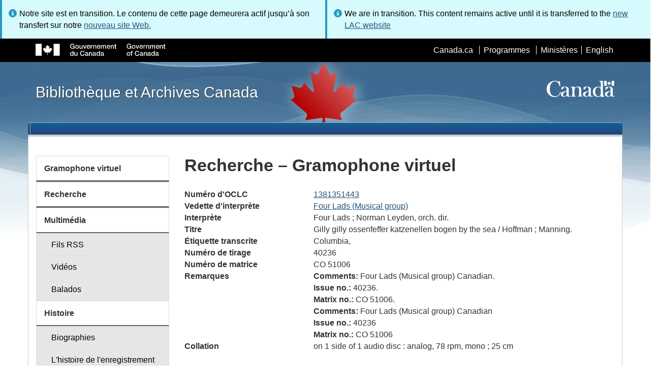

--- FILE ---
content_type: text/html; charset=utf-8
request_url: https://www.bac-lac.gc.ca/fra/decouvrez/films-videos-enregistrements-sonores/gramophone-virtuel/Pages/item.aspx?idNumber=1381351443
body_size: 47829
content:
<script type="text/javascript">//<![CDATA[
        var formDigestElement = document.getElementsByName('__REQUESTDIGEST')[0];
        if (!((formDigestElement == null) || (formDigestElement.tagName.toLowerCase() != 'input') || (formDigestElement.type.toLowerCase() != 'hidden') ||
            (formDigestElement.value == null) || (formDigestElement.value.length <= 0)))
        {
            formDigestElement.value = '0x894825B66DB8214B83BC106C82D2E36A91A295D362B228A1D38EA46A7655F7DFDBB0FC5B4D8F11B3FD9740C1AD73348F7A4EACBEF2CF17001A1F81FE12D59DFA,29 Nov 2025 17:09:14 -0000';_spPageContextInfo.updateFormDigestPageLoaded = new Date();
        }
        //]]>
        </script><!DOCTYPE html>
<!--[if lt IE 9]><html class="no-js lt-ie9" lang="fr" dir="ltr"><![endif]-->
<!--[if gt IE 8]><!--><html class="no-js" lang="fr" dir="ltr"><!--<![endif]-->

    <head prefix="og: http://ogp.me/ns# fb: http://ogp.me/ns/fb# article: http://ogp.me/ns/article#"><meta charset="utf-8" /><title>
	
	Recherche – Gramophone virtuel
- Bibliothèque et Archives Canada
</title>
                <meta http-equiv="x-ua-compatible" content="IE=11">
            
            <meta property="fb:app_id" content="" />
            <meta name="twitter:card" content="summary" />
            <meta property="og:type" content="article" />
            <meta property="og:url" content="https://www.bac-lac.gc.ca/fra/decouvrez/films-videos-enregistrements-sonores/gramophone-virtuel/Pages/item.aspx?idNumber=1381351443" />
            <meta property="og:title"  content="Recherche – Gramophone virtuel- Bibliothèque et Archives Canada" />
            <meta property="og:description"  content="Recherche – Gramophone virtuel- Bibliothèque et Archives Canada" />
            
            <meta property="twitter:site" content="@LibraryArchives" />
            <meta property="twitter:creator" content="@LibraryArchives" />
        <meta content="width=device-width,initial-scale=1" name="viewport" /><link rel="stylesheet" type="text/css" href="/_layouts/15/1036/styles/Themable/corev15.css?rev=Ir07XcinlT9fgiR%2Fp9Q4Iw%3D%3DTAG0"/>
<link rel="stylesheet" type="text/css" href="/Style%20Library/fr-FR/Themable/Core%20Styles/controls.css"/>
<link rel="stylesheet" type="text/css" href="/Style%20Library/Css/test.css"/>
<script type="text/javascript" src="/_layouts/15/1036/initstrings.js?rev=wduBMeBUh%2FB4CfBbz0FpTg%3D%3DTAG0"></script>
<script type="text/javascript" src="/_layouts/15/init.js?rev=RHfoRxFuwXZ%2BOo2JABCoHA%3D%3DTAG0"></script>
<script type="text/javascript" src="/_layouts/15/ribbonapprovemultiple/approvereject.js"></script>
<script type="text/javascript" src="/_layouts/15/htmltransfertool/htmltransfer.js"></script>
<script type="text/javascript" src="/_layouts/15/htmleditor/clipboard_tab.js"></script>
<script type="text/javascript" src="/ScriptResource.axd?d=E5P1BHIK4HfVXCUkcQ4nYo2T7Vbls0aea2x9HU3mtwGrog1LLnbCda99fmWID6HX4I7AG7t_MU9r9hdoznogCMeendq8FIeIVVncUxPI4GqW-pAsy37pOvpbdv3hgarpvSUE0TlycEY5nMXGSAbtu3bNYbEFlQmU66MtPQWQRI2w9pSmBAjeMbrOk6OcWTsH0&amp;t=32e5dfca"></script>
<script type="text/javascript" src="/_layouts/15/blank.js?rev=nBzPIm07cpYroIjvUHh4jw%3D%3DTAG0"></script>
<script type="text/javascript" src="/ScriptResource.axd?d=bF2vxusy2HzWcvNAGIENvBLGPGWvPoQ8fgqGYPbsDI6-SEtKw8PI_LCENV5BnEyBq3c70kUda6PgyA_7aj8b37fOWgzrpuAYwSuXCOUFzkmwIBY8oJlKudNlrLHDwNlSiInu_9EFYFM3YnmdhCugEk-sSGgO0BzHX2gztl-zlOK49oHp_gO5u51ZapWMJLZJ0&amp;t=32e5dfca"></script>
<script type="text/javascript">RegisterSod("require.js", "\u002f_layouts\u002f15\u002frequire.js?rev=ESSL8\u00252Btt4YnWARvVUyzilQ\u00253D\u00253DTAG0");</script>
<script type="text/javascript">RegisterSod("strings.js", "\u002f_layouts\u002f15\u002f1036\u002fstrings.js?rev=DNzQ1Roce5WNaAwmbc9PrQ\u00253D\u00253DTAG0");</script>
<script type="text/javascript">RegisterSod("sp.res.resx", "\u002f_layouts\u002f15\u002f1036\u002fsp.res.js?rev=0Gpub76qxOhMrufp83DQwA\u00253D\u00253DTAG0");</script>
<script type="text/javascript">RegisterSod("sp.runtime.js", "\u002f_layouts\u002f15\u002fsp.runtime.js?rev=QZuY9EfO812\u00252FHP6vKipQPQ\u00253D\u00253DTAG0");RegisterSodDep("sp.runtime.js", "sp.res.resx");</script>
<script type="text/javascript">RegisterSod("sp.js", "\u002f_layouts\u002f15\u002fsp.js?rev=IOhwsS2jiKK0lsxWx1LfFA\u00253D\u00253DTAG0");RegisterSodDep("sp.js", "sp.runtime.js");RegisterSodDep("sp.js", "sp.ui.dialog.js");RegisterSodDep("sp.js", "sp.res.resx");</script>
<script type="text/javascript">RegisterSod("sp.init.js", "\u002f_layouts\u002f15\u002fsp.init.js?rev=v7C9ZcXmEYuhjJNLnCo66A\u00253D\u00253DTAG0");</script>
<script type="text/javascript">RegisterSod("sp.ui.dialog.js", "\u002f_layouts\u002f15\u002fsp.ui.dialog.js?rev=QfcC7vHW7hXFYDxqmPkuwQ\u00253D\u00253DTAG0");RegisterSodDep("sp.ui.dialog.js", "sp.init.js");RegisterSodDep("sp.ui.dialog.js", "sp.res.resx");</script>
<script type="text/javascript">RegisterSod("core.js", "\u002f_layouts\u002f15\u002fcore.js?rev=9kCBQNkpbQYAoiVcZpdkJA\u00253D\u00253DTAG0");RegisterSodDep("core.js", "strings.js");</script>
<script type="text/javascript">RegisterSod("menu.js", "\u002f_layouts\u002f15\u002fmenu.js?rev=8L\u00252BIY1hT\u00252BbaFStnW1t8DHA\u00253D\u00253DTAG0");</script>
<script type="text/javascript">RegisterSod("mQuery.js", "\u002f_layouts\u002f15\u002fmquery.js?rev=G0XIYJI9ofOrcdJaLkhB7Q\u00253D\u00253DTAG0");</script>
<script type="text/javascript">RegisterSod("callout.js", "\u002f_layouts\u002f15\u002fcallout.js?rev=abeY2vrdWuf5SFGyZz0ZIA\u00253D\u00253DTAG0");RegisterSodDep("callout.js", "strings.js");RegisterSodDep("callout.js", "mQuery.js");RegisterSodDep("callout.js", "core.js");</script>
<script type="text/javascript">RegisterSod("sp.core.js", "\u002f_layouts\u002f15\u002fsp.core.js?rev=bOK\u00252Bug\u00252FpfAotn0K8lTrAmw\u00253D\u00253DTAG0");RegisterSodDep("sp.core.js", "strings.js");RegisterSodDep("sp.core.js", "sp.init.js");RegisterSodDep("sp.core.js", "core.js");</script>
<script type="text/javascript">RegisterSod("clienttemplates.js", "\u002f_layouts\u002f15\u002fclienttemplates.js?rev=oCuPrViEzAn0pDKB8CF8Zg\u00253D\u00253DTAG0");</script>
<script type="text/javascript">RegisterSod("sharing.js", "\u002f_layouts\u002f15\u002fsharing.js?rev=i\u00252BpkUadbMp0SRKzd7VVHng\u00253D\u00253DTAG0");RegisterSodDep("sharing.js", "strings.js");RegisterSodDep("sharing.js", "mQuery.js");RegisterSodDep("sharing.js", "clienttemplates.js");RegisterSodDep("sharing.js", "core.js");</script>
<script type="text/javascript">RegisterSod("suitelinks.js", "\u002f_layouts\u002f15\u002fsuitelinks.js?rev=xrG\u00252BRjaI5OPo7vtJxP\u00252B73A\u00253D\u00253DTAG0");RegisterSodDep("suitelinks.js", "strings.js");RegisterSodDep("suitelinks.js", "core.js");</script>
<script type="text/javascript">RegisterSod("cui.js", "\u002f_layouts\u002f15\u002fcui.js?rev=WaTB2GdOOnu5P7\u00252BT6\u00252BGSKw\u00253D\u00253DTAG0");</script>
<script type="text/javascript">RegisterSod("inplview", "\u002f_layouts\u002f15\u002finplview.js?rev=DyKtSizIeG1Okf5xG3fnOw\u00253D\u00253DTAG0");RegisterSodDep("inplview", "strings.js");RegisterSodDep("inplview", "core.js");RegisterSodDep("inplview", "clienttemplates.js");RegisterSodDep("inplview", "sp.js");</script>
<script type="text/javascript">RegisterSod("ribbon", "\u002f_layouts\u002f15\u002fsp.ribbon.js?rev=iim\u00252FXZHY7\u00252FvGr89LVb3pWQ\u00253D\u00253DTAG0");RegisterSodDep("ribbon", "strings.js");RegisterSodDep("ribbon", "core.js");RegisterSodDep("ribbon", "sp.core.js");RegisterSodDep("ribbon", "sp.js");RegisterSodDep("ribbon", "cui.js");RegisterSodDep("ribbon", "sp.res.resx");RegisterSodDep("ribbon", "sp.runtime.js");RegisterSodDep("ribbon", "inplview");</script>
<script type="text/javascript">RegisterSod("userprofile", "\u002f_layouts\u002f15\u002fsp.userprofiles.js?rev=cx6U8sP\u00252ByP0OFLjk6ekyIg\u00253D\u00253DTAG0");RegisterSodDep("userprofile", "sp.runtime.js");</script>
<script type="text/javascript">RegisterSod("followingcommon.js", "\u002f_layouts\u002f15\u002ffollowingcommon.js?rev=5I9u4X\u00252BpRYuWUuY6Og2tLA\u00253D\u00253DTAG0");RegisterSodDep("followingcommon.js", "strings.js");RegisterSodDep("followingcommon.js", "sp.js");RegisterSodDep("followingcommon.js", "userprofile");RegisterSodDep("followingcommon.js", "core.js");RegisterSodDep("followingcommon.js", "mQuery.js");</script>
<script type="text/javascript">RegisterSod("profilebrowserscriptres.resx", "\u002f_layouts\u002f15\u002f1036\u002fprofilebrowserscriptres.js?rev=E106ZFhOt2SoTOETYbpMQA\u00253D\u00253DTAG0");</script>
<script type="text/javascript">RegisterSod("sp.ui.mysitecommon.js", "\u002f_layouts\u002f15\u002fsp.ui.mysitecommon.js?rev=ex\u00252F9c\u00252BQRgevJOSeTAdF1EQ\u00253D\u00253DTAG0");RegisterSodDep("sp.ui.mysitecommon.js", "sp.init.js");RegisterSodDep("sp.ui.mysitecommon.js", "sp.runtime.js");RegisterSodDep("sp.ui.mysitecommon.js", "userprofile");RegisterSodDep("sp.ui.mysitecommon.js", "profilebrowserscriptres.resx");</script>
<script type="text/javascript">RegisterSod("browserScript", "\u002f_layouts\u002f15\u002fie55up.js?rev=FDfIxU6g4wVWGihfBF8EMQ\u00253D\u00253DTAG0");RegisterSodDep("browserScript", "strings.js");</script>
<link type="text/xml" rel="alternate" href="/fra/decouvrez/films-videos-enregistrements-sonores/gramophone-virtuel/_vti_bin/spsdisco.aspx" />
        <script type="text/javascript">
            var _fV4UI = true;
        </script>
        
        
                <style type="text/css">
               		body {
			            height:100%;
                        overflow:auto;
			            width:100%;
		            }		
                </style>
            
        <style type="text/css">
        .ms-srch-Paging .ms-promlink-button{ /* Fix search paging arrow button alignment */
	        padding:0;
	        border:0;
        }
		/* fix scrolling on list pages */
		#s4-bodyContainer {
			position: relative;
		}
        #s4-titlerow {
            height:0;
            padding:0 0 0 0;
        }
		#pageStatusBar.s4-status-s1{
            margin-bottom: 0px;
            border-width: 0px;
            padding:0 10px 0 10px;
        }
		/* body area normally has a white background */
		.s4-ca {
			background:transparent none repeat scroll 0 0;
			/* margin-left:155px; */
		}	
        html .body-wrapper { background-image: url('/_layouts/15/SPWET4/theme-gcwu-fegc/assets/header-bg-ie.jpg'); background-repeat: repeat-x; background-position: center 2.7em; }
        html body header + .container { background-color: #fff; border-left: 1px solid #ccc; border-right: 1px solid #ccc; }
        </style>
        <link type="text/xml" rel="alternate" href="/fra/decouvrez/films-videos-enregistrements-sonores/gramophone-virtuel/_vti_bin/spsdisco.aspx" /> 
	<meta name="dcterms.description"  content="" />
<meta name="description"  content="" />
<meta name="keywords"  content="" />
<meta name="dcterms.creator"  content="Bibliothèque et Archives Canada" />
<meta name="dcterms.title"  content="Recherche – Gramophone virtuel" />
<meta name="dcterms.service"  content="BAC-LAC" />
<meta name="dcterms.accessRights"  content="2" />
<meta name="dcterms.issued" title="W3CDTF" content="2019-03-11" />
<meta name="dcterms.modified" title="W3CDTF" content="2022-08-30" />
<meta name="dcterms.subject" title="scheme" content="" />
<meta name="dc.language" title="ISO639-2" content="fra" />
<meta name="dcterms.language" title="ISO639-2" content="fra" />

<style type="text/css">.ms-WPBody {
    		                        font-size: inherit;
    		                        font-family: inherit;
    	                        }
                                body #s4-workspace {
                                    overflow: visible !important;
                                }</style>
<link rel="canonical" href="https://www.bac-lac.gc.ca:443/fra/decouvrez/films-videos-enregistrements-sonores/gramophone-virtuel/Pages/item.aspx?idNumber=1381351443" />

        <!--[if gte IE 9 | !IE ]><!-->
        <link rel="shortcut icon" href="/_layouts/15/SPWET4/theme-gcwu-fegc/assets/favicon.ico" type="image/vnd.microsoft.icon" id="favicon" />
        <script type="text/javascript" src="//ajax.googleapis.com/ajax/libs/jquery/2.1.1/jquery.min.js"></script>
        <!--<![endif]-->
        <link rel="stylesheet" href="/_layouts/15/SPWET4/theme-gcwu-fegc/css/theme.min.css?r=4.0.27" />
        <!--[if lt IE 9]>
        <link href="/_layouts/15/SPWET4/theme-gcwu-fegc/assets/favicon.ico" rel="shortcut icon" /><link rel="stylesheet" href="/_layouts/15/SPWET4/theme-gcwu-fegc/css/ie8-wet-boew.min.css?r=4.0.27" /><link rel="stylesheet" href="/_layouts/15/SPWET4/theme-gcwu-fegc/css/ie8-theme.min.css?r=4.0.27" />
        <script type="text/javascript" src="//ajax.googleapis.com/ajax/libs/jquery/1.11.1/jquery.min.js"></script>
        <script type="text/javascript" src="/_layouts/15/SPWET4/theme-gcwu-fegc/js/ie8-wet-boew.min.js?r=4.0.27"></script> 
        <![endif]-->
        <!--[if gte IE 9 | !IE ]><!-->
        <script type="text/javascript" src="/_layouts/15/SPWET4/GC-SharePoint/JS/jquery-2.1.1.min.js?r=4.0.27"></script>
        <!--<![endif]-->

        <link rel="stylesheet" href="/_layouts/15/SPWET4/GC-SharePoint/CSS/SharePoint.css?r=4.0.28" />

        <noscript>
            <link rel="stylesheet" href="/_layouts/15/SPWET4/wet-boew/css/noscript.min.css?r=4.0.27" />
        </noscript>

        

        <script type="text/javascript">
            function ProcessImn() { }
            function ProcessImnMarkers() { }
        </script>
        <style>
            @-moz-document url-prefix() {
                @media print {
                    body form div#s4-workspace div.container { width: 100% !important; }
                    body div#s4-workspace div.container section { padding: 0 70px 0 10px !important; }
                }
            }
            @media (min-width: 992px){
                .padright{
                    padding:0 0 0 15px;
                }
                .padleft{
                    padding:0 15px 0 0;
                }
            }
        </style>
        <script type="text/javascript" src="//assets.adobedtm.com/be5dfd287373/bb72b7edd313/launch-15fc371a2971-staging.min.js"></script>
<link href="/_layouts/15/ItemDisplay/ItemDisplay.css" type="text/css" rel="stylesheet" /></head>
    <body onload="if (typeof(_spBodyOnLoadWrapper) != 'undefined') _spBodyOnLoadWrapper();" vocab="http://schema.org/" typeof="WebPage">

        
        <div class="row" style="position:sticky; top:0; z-index:999"><div class="col-md-6 padright"><div class="alert alert-info" style="margin-bottom:0"><span>Notre site est en transition. Le contenu de cette page demeurera actif jusqu’à son transfert sur notre <a href="https://bibliotheque-archives.canada.ca/fra">nouveau site Web.</a></div></div>
        <div class="col-md-6 padleft"><div class="alert alert-info" style="margin-bottom:0"><span>We are in transition. This content remains active until it is transferred to the <a href="https://library-archives.canada.ca/eng">new LAC website</a></div></div></div>
        
		<div id="imgPrefetch" style="display:none">
<img src="/_layouts/15/SPWET4/theme-gcwu-fegc/assets/favicon.ico?rev=40" />
</div>

		<form method="post" action="./item.aspx?idNumber=1381351443" onsubmit="javascript:return WebForm_OnSubmit();" id="aspnetForm">
<div class="aspNetHidden">
<input type="hidden" name="__SPSCEditMenu" id="__SPSCEditMenu" value="true" />
<input type="hidden" name="_wpcmWpid" id="_wpcmWpid" value="" />
<input type="hidden" name="wpcmVal" id="wpcmVal" value="" />
<input type="hidden" name="MSOWebPartPage_PostbackSource" id="MSOWebPartPage_PostbackSource" value="" />
<input type="hidden" name="MSOTlPn_SelectedWpId" id="MSOTlPn_SelectedWpId" value="" />
<input type="hidden" name="MSOTlPn_View" id="MSOTlPn_View" value="0" />
<input type="hidden" name="MSOTlPn_ShowSettings" id="MSOTlPn_ShowSettings" value="False" />
<input type="hidden" name="MSOGallery_SelectedLibrary" id="MSOGallery_SelectedLibrary" value="" />
<input type="hidden" name="MSOGallery_FilterString" id="MSOGallery_FilterString" value="" />
<input type="hidden" name="MSOTlPn_Button" id="MSOTlPn_Button" value="none" />
<input type="hidden" name="__EVENTTARGET" id="__EVENTTARGET" value="" />
<input type="hidden" name="__EVENTARGUMENT" id="__EVENTARGUMENT" value="" />
<input type="hidden" name="__REQUESTDIGEST" id="__REQUESTDIGEST" value="noDigest" />
<input type="hidden" name="MSOSPWebPartManager_DisplayModeName" id="MSOSPWebPartManager_DisplayModeName" value="Browse" />
<input type="hidden" name="MSOSPWebPartManager_ExitingDesignMode" id="MSOSPWebPartManager_ExitingDesignMode" value="false" />
<input type="hidden" name="MSOWebPartPage_Shared" id="MSOWebPartPage_Shared" value="" />
<input type="hidden" name="MSOLayout_LayoutChanges" id="MSOLayout_LayoutChanges" value="" />
<input type="hidden" name="MSOLayout_InDesignMode" id="MSOLayout_InDesignMode" value="" />
<input type="hidden" name="_wpSelected" id="_wpSelected" value="" />
<input type="hidden" name="_wzSelected" id="_wzSelected" value="" />
<input type="hidden" name="MSOSPWebPartManager_OldDisplayModeName" id="MSOSPWebPartManager_OldDisplayModeName" value="Browse" />
<input type="hidden" name="MSOSPWebPartManager_StartWebPartEditingName" id="MSOSPWebPartManager_StartWebPartEditingName" value="false" />
<input type="hidden" name="MSOSPWebPartManager_EndWebPartEditing" id="MSOSPWebPartManager_EndWebPartEditing" value="false" />
<input type="hidden" name="__VIEWSTATE" id="__VIEWSTATE" value="/[base64]" />
</div>

<script type="text/javascript">
//<![CDATA[
var theForm = document.forms['aspnetForm'];
if (!theForm) {
    theForm = document.aspnetForm;
}
function __doPostBack(eventTarget, eventArgument) {
    if (!theForm.onsubmit || (theForm.onsubmit() != false)) {
        theForm.__EVENTTARGET.value = eventTarget;
        theForm.__EVENTARGUMENT.value = eventArgument;
        theForm.submit();
    }
}
//]]>
</script>


<script src="/WebResource.axd?d=kl4pg-mRTsoUz7TQRnGDGoKbxT55XxgYlxKP5O3wjeB8r1aRhoBFNJGVaZrzWJSvHl5Kbn8MrRpA9BK8j8A8IOAjDnz6rw9oOOl0sfEF9Eo1&amp;t=638901627720898773" type="text/javascript"></script>


<script type="text/javascript">
//<![CDATA[
var MSOWebPartPageFormName = 'aspnetForm';
var g_presenceEnabled = true;
var g_wsaEnabled = false;

var g_correlationId = '3e2cdea1-4ee5-f0da-ed3e-f8499d1f79a8';
var g_wsaQoSEnabled = false;
var g_wsaQoSDataPoints = [];
var g_wsaRUMEnabled = false;
var g_wsaLCID = 1036;
var g_wsaListTemplateId = 850;
var g_wsaSiteTemplateId = 'BLANKINTERNET#2';
var _fV4UI=true;var _spPageContextInfo = {webServerRelativeUrl: "\u002ffra\u002fdecouvrez\u002ffilms-videos-enregistrements-sonores\u002fgramophone-virtuel", webAbsoluteUrl: "https:\u002f\u002fwww.bac-lac.gc.ca\u002ffra\u002fdecouvrez\u002ffilms-videos-enregistrements-sonores\u002fgramophone-virtuel", siteAbsoluteUrl: "https:\u002f\u002fwww.bac-lac.gc.ca", serverRequestPath: "\u002ffra\u002fdecouvrez\u002ffilms-videos-enregistrements-sonores\u002fgramophone-virtuel\u002fPages\u002fitem.aspx", layoutsUrl: "_layouts\u002f15", webTitle: "Gramophone virtuel", webTemplate: "53", tenantAppVersion: "0", isAppWeb: false, Has2019Era: true, webLogoUrl: "_layouts\u002f15\u002fimages\u002fsiteicon.png", webLanguage: 1036, currentLanguage: 1036, currentUICultureName: "fr-FR", currentCultureName: "fr-CA", clientServerTimeDelta: new Date("2025-11-29T17:09:13.9875687Z") - new Date(), updateFormDigestPageLoaded: new Date("2025-11-29T17:09:13.9875687Z"), siteClientTag: "62$$16.0.5513.1001", crossDomainPhotosEnabled:false, webUIVersion:15, webPermMasks:{High:16,Low:196673},pageListId:"{720e8264-5587-4f00-b308-31734462764a}",pageItemId:112, pagePersonalizationScope:1, alertsEnabled:true, customMarkupInCalculatedFieldDisabled: true, siteServerRelativeUrl: "\u002f", allowSilverlightPrompt:'True', isSiteAdmin: false};var L_Menu_BaseUrl="/fra/decouvrez/films-videos-enregistrements-sonores/gramophone-virtuel";
var L_Menu_LCID="1036";
var L_Menu_SiteTheme="null";
document.onreadystatechange=fnRemoveAllStatus; function fnRemoveAllStatus(){removeAllStatus(true)};Flighting.ExpFeatures = [480215056,1880287568,1561350208,302071836,3212816,69472768,4194310,-2113396707,268502022,-872284160,1049232,-2147421952,65536,65536,2097472,917504,-2147474174,1372324107,67108882,0,0,-2147483648,2097152,0,0,32768,0,0,0,0,0,0,0,0,0,0,0,0,0,0,0,0,0,0,0,0,0,0,0,0,0,0,0,0,0,0,0,0,0,0,0,0,0,0,0,0,0,0,0,0,0,0,0,0,0,0,0,0,0,0,0,0,0,0,32768]; (function()
{
    if(typeof(window.SP) == "undefined") window.SP = {};
    if(typeof(window.SP.YammerSwitch) == "undefined") window.SP.YammerSwitch = {};

    var ysObj = window.SP.YammerSwitch;
    ysObj.IsEnabled = false;
    ysObj.TargetYammerHostName = "www.yammer.com";
} )(); var _spWebPartComponents = new Object();//]]>
</script>

<script src="/_layouts/15/blank.js?rev=nBzPIm07cpYroIjvUHh4jw%3D%3DTAG0" type="text/javascript"></script>
<script type="text/javascript">
//<![CDATA[
(function(){

        if (typeof(_spBodyOnLoadFunctions) === 'undefined' || _spBodyOnLoadFunctions === null) {
            return;
        }
        _spBodyOnLoadFunctions.push(function() {
            SP.SOD.executeFunc('core.js', 'FollowingCallout', function() { FollowingCallout(); });
        });
    })();(function(){

        if (typeof(_spBodyOnLoadFunctions) === 'undefined' || _spBodyOnLoadFunctions === null) {
            return;
        }
        _spBodyOnLoadFunctions.push(function() {
            SP.SOD.executeFunc('core.js', 'FollowingDocument', function() { FollowingDocument(); });
        });
    })();if (typeof(DeferWebFormInitCallback) == 'function') DeferWebFormInitCallback();function WebForm_OnSubmit() {
UpdateFormDigest('\u002ffra\u002fdecouvrez\u002ffilms-videos-enregistrements-sonores\u002fgramophone-virtuel', 1440000);if (typeof(_spFormOnSubmitWrapper) != 'undefined') {return _spFormOnSubmitWrapper();} else {return true;};
return true;
}
//]]>
</script>

		
            <ul id="wb-tphp">
                <li class="wb-slc">
                    <a class="wb-sl" href="#wb-cont">Skip to main content</a>
                </li>
                <li class="wb-slc visible-sm visible-md visible-lg">
                    <a class="wb-sl" href="#wb-info">Skip to "About this site"</a>
                </li>
                <li class="wb-slc visible-md visible-lg">
                    <a class="wb-sl" href="#wb-sec">Skip to section menu</a>
                </li>
            </ul>
            <script type="text/javascript"> var submitHook = function () { return false; }; theForm._spOldSubmit = theForm.submit; theForm.submit = function () { if (!submitHook()) { this._spOldSubmit(); } }; </script>

		<!-- ===== STARTER: Web Part Manager  ============================================================================================= -->
				
		
			<!-- ===== STARTER: ScriptManager ===================================================== -->
			<script type="text/javascript">
//<![CDATA[
Sys.WebForms.PageRequestManager._initialize('ctl00$ScriptManager', 'aspnetForm', [], [], [], 90, 'ctl00');
//]]>
</script>

		
			
            <span>
                <div id="s4-ribbonrow" style="visibility:hidden;display:none"></div>
            </span>


            <div id="s4-workspace">
                <div id="s4-bodyContainer">
                    <div class="s4-notdlg">
                    <div id="s4-statusbarcontainer">
                            <div id="pageStatusBar" class="s4-status-s1"></div>
                        </div>
                        </div>
                    <!--Begin Nav|Content Area-->
                    <div id="ctl00_MSO_ContentDiv" class="body-wrapper">

                        <header role="banner">
                            <div id="wb-bnr">
                                <div id="wb-bar">
                                    <div class="container">
                                        <div class="row">
                                            <object id="gcwu-sig" type="image/svg+xml" tabindex="-1" role="img" data="/_layouts/15/SPWET4/theme-gcwu-fegc/assets/sig-fr.svg" aria-label="Gouvernement du Canada"></object>
                                            <ul id="gc-bar" class="list-inline">
                                                <li>
                                                    <a id="ctl00_lnkHeaderCanada" rel="external" href="http://www.canada.ca/fr/index.html">Canada.ca</a>
                                                </li>
                                                <li>
                                                    <a id="ctl00_lnkHeaderServiceCanada" rel="external" href="http://www.servicecanada.gc.ca/fra/accueil.shtml">Programmes</a>
                                                </li>
                                                <li>
                                                    <a id="ctl00_lnkHeaderDepartment" rel="external" href="http://www.canada.ca/fr/services/index.html">Minist&#232;res</a>
                                                </li>
                                                <li id="wb-lng">
                                                    <h2>
                                                        Sélection de la langue</h2>
                                                    <ul class="list-inline">
                                                        <li>
                                                            <span><script type="text/javascript">
function OnSelectionChange2(value){
var today = new Date();
var oneYear = new Date(today.getTime() + 365 * 24 * 60 * 60 * 1000);
var url = "https://www.bac-lac.gc.ca/eng/discover/films-videos-sound-recordings/virtual-gramophone/Pages/item.aspx?idNumber=1381351443";
document.cookie = "lcid=" + value + ";path=/;expires=" + oneYear.toGMTString();
window.location.href = url;
}
</script><a id="ctl00_hlkLanguageLink" lang="en" xml:lang="en" onclick="javascript:OnSelectionChange2(1033); return false;" href="https://www.bac-lac.gc.ca/eng/discover/films-videos-sound-recordings/virtual-gramophone/Pages/item.aspx?idNumber=1381351443">English</a></span>
                                                        </li>
                                                    </ul>
                                                </li>
                                            </ul>
                                           
                                        </div>
                                    </div>
                                </div>
                                <div class="container">
                                    <div class="row">
                                        <div id="wb-sttl" class="col-md-5">
                                            <a href="https://www.bac-lac.gc.ca/fra">Bibliothèque et Archives Canada</a>
                                        </div>
                                        <object id="wmms" type="image/svg+xml" tabindex="-1" role="img" data="/_layouts/15/SPWET4/theme-gcwu-fegc/assets/wmms.svg" aria-label="Symbole du gouvernement du Canada"></object>
                                       
                                    </div>
                                </div>
                            </div>
                            <nav role="navigation" id="wb-sm" class="wb-menu visible-md visible-lg wb-init wb-menu-inited wb-navcurr-inited" typeof="SiteNavigationElement" style="clear:both;">
                            <div class="pnl-strt container visible-md visible-lg nvbar"><h2>Menu des sujets</h2><div class="row"><ul class="list-inline menu" role="menubar"><li>&nbsp;</li></ul></div></div>
                                </nav>
                           
                            <nav role="navigation" id="wb-bc" property="breadcrumb">
                                <h2>
                                    Vous êtes ici :</h2>
                                <div class="container">
                                    <div class="row">
                                       
                                    </div>
                                </div>
                            </nav>
                          
                        </header>

                        <div class="container">
                            <div class="row">

                                <main id="ctl00_main" role="main" property="mainContentOfPage" class="col-md-9 col-md-push-3">
                                    <h1 id="wb-cont" property="name">
                                        
	Recherche – Gramophone virtuel

                                    </h1>

                                    
    <section>
        
        
        <div class="row">
            <div class="col-md-12">
                <div id="ctl00_PlaceHolderMain_ctl00_label" style='display:none'>Contenu de la page</div><div id="ctl00_PlaceHolderMain_ctl00__ControlWrapper_RichHtmlField" class="ms-rtestate-field" style="display:inline" ><div class="ms-rtestate-read ms-rte-wpbox"><div class="ms-rtestate-notify  ms-rtestate-read 9fb6c2ba-de7a-4b7f-bcae-baf3314e0e17" id="div_9fb6c2ba-de7a-4b7f-bcae-baf3314e0e17" unselectable="on"><div id="MSOZoneCell_WebPartctl00_ctl53_g_9fb6c2ba_de7a_4b7f_bcae_baf3314e0e17" class="s4-wpcell-plain ms-webpartzone-cell ms-webpart-cell-vertical ms-fullWidth ">
	<div class="ms-webpart-chrome ms-webpart-chrome-vertical ms-webpart-chrome-fullWidth ">
	<div WebPartID="1a6a9998-2825-4886-853b-63a6f9379445" WebPartID2="9fb6c2ba-de7a-4b7f-bcae-baf3314e0e17" HasPers="false" id="WebPartctl00_ctl53_g_9fb6c2ba_de7a_4b7f_bcae_baf3314e0e17" width="100%" class="ms-WPBody " allowRemove="false" allowDelete="false" allowExport="false" style="" ><div id="ctl00_ctl53_g_9fb6c2ba_de7a_4b7f_bcae_baf3314e0e17">
		<div id="ctl00_ctl53_g_9fb6c2ba_de7a_4b7f_bcae_baf3314e0e17_divItem"><div class="row justify-content-center" /><dl class="resultDL"><dt>Numéro d'OCLC</dt><dd><a href="https://bac-lac.on.worldcat.org/oclc/1381351443">1381351443</a></dd><dt>Vedette d'interprète</dt><dd><a href="Liste.aspx?NW_S=Four Lads (Musical group)">Four Lads (Musical group)</a></dd><dt>Interprète</dt><dd>Four Lads ; Norman Leyden, orch. dir.</dd><dt>Titre</dt><dd>Gilly gilly ossenfeffer katzenellen bogen by the sea /   Hoffman ; Manning.</dd><dt>Étiquette transcrite</dt><dd>Columbia,</dd><dt>Numéro de tirage</dt><dd>40236</dd><dt>Numéro de matrice</dt><dd>CO 51006</dd><dt>Remarques</dt><dd><b>Comments:</b> Four Lads (Musical group) Canadian.</dd><dd><b>Issue no.:</b> 40236.</dd><dd><b>Matrix no.:</b> CO 51006.</dd><dd><b>Comments:</b> Four Lads (Musical group) Canadian</dd><dd><b>Issue no.:</b> 40236</dd><dd><b>Matrix no.:</b> CO 51006</dd><dt>Collation</dt><dd>on 1 side of 1 audio disc : analog, 78 rpm, mono ; 25 cm</dd></dl></div>
	</div><div class="ms-clear"></div></div>
</div>
</div></div>
<div id="vid_9fb6c2ba-de7a-4b7f-bcae-baf3314e0e17" unselectable="on" style="display&#58;none;"></div></div></div>
            </div>
        </div>
        
    </section>
<div style='display:none' id='hidZone'></div>

                                    <div id="DeveloperDashboard" class="ms-developerdashboard">
                                        
                                    </div>

                                    <div class="row">
                                        <div class="col-md-6">
                                            
                                        </div>
                                        <div class="col-md-6">
                                            <div style="text-align: right">
                                              
                                            </div>
                                            <dl id="wb-dtmd">
                                                <dt>
                                                    Date de modification :</dt>
                                                <dd><time property="dateModified">
                                                    2022-08-30

                                                </time></dd>
                                            </dl>
                                        </div>
                                    </div>
                                </main>

                                
    <nav id="wb-sec" class="col-md-3 col-md-pull-9 visible-md visible-lg" typeof="SiteNavigationElement" role="navigation">
        <h2 id="wb-nav">Navigation Principale (colonne gauche)</h2>
                    
        <ul class="list-group menu list-unstyled"><li><h3 class="wb-navcurr"><a href="/fra/decouvrez/films-videos-enregistrements-sonores/gramophone-virtuel/Pages/gramophone-virtuel.aspx">Gramophone virtuel</a></h3></li><li><h3 class="wb-navcurr"><a href="http://www.bac-lac.gc.ca/fra/decouvrez/films-videos-enregistrements-sonores/gramophone-virtuel/Pages/recherche.aspx">Recherche</a></h3></li><li><h3 class="wb-navcurr"><a href="/fra/decouvrez/films-videos-enregistrements-sonores/gramophone-virtuel/Pages/gramophone-virtuel.aspx#media">Multimédia</a></h3><ul class="list-group menu list-unstyled"><li><a href="/fra/decouvrez/films-videos-enregistrements-sonores/gramophone-virtuel/Pages/rss.aspx" class="list-group-item">Fils RSS</a></li><li><a href="/fra/decouvrez/films-videos-enregistrements-sonores/gramophone-virtuel/Pages/videos.aspx" class="list-group-item">Vidéos</a></li><li><a href="/fra/nouvelles/balados/Pages/gramophone-virtuel.aspx" class="list-group-item">Balados</a></li></ul></li><li><h3 class="wb-navcurr"><a href="/fra/decouvrez/films-videos-enregistrements-sonores/gramophone-virtuel/Pages/gramophone-virtuel.aspx#histoire">Histoire</a></h3><ul class="list-group menu list-unstyled"><li><a href="/fra/decouvrez/films-videos-enregistrements-sonores/gramophone-virtuel/Pages/biographies.aspx" class="list-group-item">Biographies</a></li><li><a href="/fra/decouvrez/films-videos-enregistrements-sonores/gramophone-virtuel/Pages/histoire-enregistrement-sonore.aspx" class="list-group-item">L'histoire de l'enregistrement sonore au Canada </a></li><li><a href="/fra/decouvrez/films-videos-enregistrements-sonores/gramophone-virtuel/Pages/histoire-maisons-disques.aspx" class="list-group-item">Histoire des maisons de disques canadiennes</a></li><li><a href="/fra/decouvrez/films-videos-enregistrements-sonores/gramophone-virtuel/Pages/histoire-musique-canada.aspx" class="list-group-item">Histoire de la musique au Canada</a></li></ul></li><li><h3 class="wb-navcurr"><a href="/fra/decouvrez/films-videos-enregistrements-sonores/gramophone-virtuel/Pages/gramophone-virtuel.aspx#ressources">Ressources</a></h3><ul class="list-group menu list-unstyled"><li><a href="/fra/decouvrez/films-videos-enregistrements-sonores/gramophone-virtuel/Pages/pedagogiques.aspx" class="list-group-item">Ressources pédagogiques</a></li><li><a href="/fra/decouvrez/films-videos-enregistrements-sonores/gramophone-virtuel/Pages/internet.aspx" class="list-group-item">Ressources Internet </a></li><li><a href="/fra/decouvrez/films-videos-enregistrements-sonores/gramophone-virtuel/Pages/techniques.aspx" class="list-group-item">Notes techniques </a></li><li><a href="/fra/decouvrez/films-videos-enregistrements-sonores/gramophone-virtuel/Pages/bibliographie.aspx" class="list-group-item">Bibliographie</a></li><li><a href="/fra/decouvrez/films-videos-enregistrements-sonores/gramophone-virtuel/Pages/glossaire.aspx" class="list-group-item">Glossaire</a></li></ul></li></ul><br /><br /><br />
    </nav>
 


                            </div>
                        </div>

                        <footer role="contentinfo" id="wb-info" class="visible-sm visible-md visible-lg wb-navcurr">
                            <div class="container">
                                <nav role="navigation">
                                    <h2>
                                        À propos de ce site</h2>
                                    <ul id="gc-tctr" class="list-inline"><li><a href="/fra/Pages/avis.aspx" rel="license">Avis</a></li></ul>
                                </nav>
                            </div>
                            <div id="gc-info">
                                <div class="container">
                                    <nav role="navigation">
                                        <h2>
                                            Pied de page du gouvernement du Canada</h2>
                                        <ul class="list-inline">
                                            <li>
                                                <a id="ctl00_lnkFooterHealthy" href="http://canadiensensante.gc.ca/index-fra.php"><span>Sant&#233;</span></a>
                                            </li>
                                            <li>
                                                <a id="ctl00_lnkFooterTravel" href="http://voyage.gc.ca/index-fra.asp"><span>Voyage</span></a>
                                            </li>
                                            <li>
                                                <a id="ctl00_lnkFooterservicecanada" href="http://www.servicecanada.gc.ca/fra/accueil.shtml"><span>Service Canada</span></a>
                                            </li>
                                            <li>
                                                <a id="ctl00_lnkFooterJobBank" href="http://www.guichetemplois.gc.ca/Intro-fra.aspx"><span>Emplois</span></a>
                                            </li>
                                            <li>
                                                <a id="ctl00_lnkFooterEconomy" href="http://www.plandaction.gc.ca"><span>&#201;conomie</span></a>
                                            </li>
                                            <li id="canada-ca">
                                                <a id="ctl00_lnkFooterCanada" href="http://www.canada.ca/fr/index.html">Canada.ca</a></li>
                                        </ul>
                                    </nav>
                                </div>
                            </div>
                        </footer>

                    </div>
                    <!--End Nav|Content Area-->

                </div>
            </div>
            
            
                
            
        
<div class="aspNetHidden">

	<input type="hidden" name="__VIEWSTATEGENERATOR" id="__VIEWSTATEGENERATOR" value="FC429676" />
</div>

<script type="text/javascript">
//<![CDATA[
var _spFormDigestRefreshInterval = 1440000; IsSPSocialSwitchEnabled = function() { return true; };var _fV4UI = true;
function _RegisterWebPartPageCUI()
{
    var initInfo = {editable: false,isEditMode: false,allowWebPartAdder: false,listId: "{720e8264-5587-4f00-b308-31734462764a}",itemId: 112,recycleBinEnabled: true,enableMinorVersioning: true,enableModeration: true,forceCheckout: true,rootFolderUrl: "\u002ffra\u002fdecouvrez\u002ffilms-videos-enregistrements-sonores\u002fgramophone-virtuel\u002fPages",itemPermissions:{High:16,Low:196673}};
    SP.Ribbon.WebPartComponent.registerWithPageManager(initInfo);
    var wpcomp = SP.Ribbon.WebPartComponent.get_instance();
    var hid;
    hid = document.getElementById("_wpSelected");
    if (hid != null)
    {
        var wpid = hid.value;
        if (wpid.length > 0)
        {
            var zc = document.getElementById(wpid);
            if (zc != null)
                wpcomp.selectWebPart(zc, false);
        }
    }
    hid = document.getElementById("_wzSelected");
    if (hid != null)
    {
        var wzid = hid.value;
        if (wzid.length > 0)
        {
            wpcomp.selectWebPartZone(null, wzid);
        }
    }
};
function __RegisterWebPartPageCUI() {
ExecuteOrDelayUntilScriptLoaded(_RegisterWebPartPageCUI, "sp.ribbon.js");}
_spBodyOnLoadFunctionNames.push("__RegisterWebPartPageCUI");var __wpmExportWarning='This Web Part Page has been personalized. As a result, one or more Web Part properties may contain confidential information. Make sure the properties contain information that is safe for others to read. After exporting this Web Part, view properties in the Web Part description file (.WebPart) by using a text editor such as Microsoft Notepad.';var __wpmCloseProviderWarning='You are about to close this Web Part.  It is currently providing data to other Web Parts, and these connections will be deleted if this Web Part is closed.  To close this Web Part, click OK.  To keep this Web Part, click Cancel.';var __wpmDeleteWarning='You are about to permanently delete this Web Part.  Are you sure you want to do this?  To delete this Web Part, click OK.  To keep this Web Part, click Cancel.';//]]>
</script>
</form>
        


        
        <span>
            <!--[if gte IE 9 | !IE ]><!-->
            <script type="text/javascript" src="/_layouts/15/SPWET4/wet-boew/js/wet-boew.min.js?r=4.0.27"></script>
            <!--<![endif]-->
            <!--[if lt IE 9]>
	        <script type="text/javascript" src="/_layouts/15/SPWET4/theme-gcwu-fegc/js/ie8-wet-boew2.min.js?r=4.0.27"></script>
	        <![endif]-->
        </span>

        <script type="text/javascript" src="/_layouts/15/SPWET4/GC-SharePoint/JS/plugin-manager.js?r=5"></script>
        <script type="text/javascript">
            jQuery(document).ready(function () {

                $(document).registerCallbackForPlugin('Fancybox-3', function () {
                    $(".fancybox3-ucc").fancybox({
                        iframe: {
                            scrolling: 'yes',
                        },
                        baseClass: 'ucc',
                        closeClickOutside: false,
                        type: "iframe"
                    });
                    var ecopy = getParameterByName('ecopy');
                    if (ecopy != null) {
                        $("a[data-ecopy=" + ecopy + "]").click();
                    }
                });
            });

            function getParameterByName(name, url) {
                if (!url) url = window.location.href;
                name = name.replace(/[\[\]]/g, "\\$&");
                var regex = new RegExp("[?&]" + name + "(=([^&#]*)|&|#|$)"),
                    results = regex.exec(url);
                if (!results) return null;
                if (!results[2]) return '';
                return decodeURIComponent(results[2].replace(/\+/g, " "));
            }
        </script>


        <script type="text/javascript">_satellite.pageBottom();</script>


    </body>
</html>



--- FILE ---
content_type: text/css
request_url: https://www.bac-lac.gc.ca/_layouts/15/ItemDisplay/ItemDisplay.css
body_size: -8
content:
@media (min-width:641px)
{
    .resultDL {
        width: 100%;
        overflow: hidden;
        padding: 15px;
        margin: 0;
    }

        .resultDL dt {
            float: left;
            width: 30%;
            padding: 0;
            margin: 0;
        }

            .resultDL > dt + dd {
                float: left;
                width: 70%;
                padding: 0;
                margin: 0;
            }

        .resultDL dd {
            float: left;
            width: 70%;
            padding: 0;
            margin: 0;
            margin-left: 30%;
        }
}

@media (max-width:641px)
{
    .resultsTitles {
        float: left;
        width: 100%;
        padding: 0;
        margin: 0;
    }

    .resultsContent {
        float: left;
        width: 100%;
        padding: 0;
        margin: 0;
    }
}


--- FILE ---
content_type: application/javascript
request_url: https://www.bac-lac.gc.ca/_layouts/15/1036/strings.js?rev=DNzQ1Roce5WNaAwmbc9PrQ%3D%3DTAG0
body_size: 54633
content:
var Strings;  if (Strings === undefined) { Strings=new Object(); }Strings.CMS=function(){};Strings.CMS.L_SelectAllAltKey_TEXT="false";Strings.CMS.L_SpellCheckKey_VALUE="0x76";Strings.CMS.L_Callout_Usage_Count="<p>{0}</p>vue||<p>{0}</p>vues";Strings.CMS.L_NoElementStylesWereRemoved_TEXT="La sélection ne contenait aucune instance de styles d'élément à supprimer.";Strings.CMS.L_DecWidthAltKey_TEXT="false";Strings.CMS.L_ExpandedTagNameH4="Titre 4";Strings.CMS.L_DecWidthShiftKey_TEXT="true";Strings.CMS.L_EditImageRenditionsAction="Modifier les rendus";Strings.CMS.L_TabBackKey_TEXT="N";Strings.CMS.L_SvrBusySpellchecker_TEXT="Le serveur de vérification de l’orthographe était occupé";Strings.CMS.L_RemoveLinkShiftKey_TEXT="false";Strings.CMS.L_Show_TEXT="Afficher";Strings.CMS.L_Title_TEXT="Titre :";Strings.CMS.L_ShowSpecific_TEXT="Afficher l'élément sélectionné dans le volet de navigation";Strings.CMS.L_DecHeightShiftKey_TEXT="true";Strings.CMS.L_ChangeColumnWidthAndRowHeightKey_TEXT="W";Strings.CMS.L_UnlinkToolTip_TEXT="Supprimer le lien hypertexte";Strings.CMS.L_ExpandedTagNameTABLE="Table";Strings.CMS.L_FilterDisabled_TEXT="Impossible de filtrer ce type de colonne";Strings.CMS.slwpGroupDialogHeight="230px";Strings.CMS.L_NoItems_TEXT="Aucun élément trouvé.";Strings.CMS.L_HideSpecific_TEXT="Masquer l'élément sélectionné dans le volet de navigation";Strings.CMS.L_SelectAllShiftKey_TEXT="false";Strings.CMS.L_Delete_TEXT="Supprimer";Strings.CMS.L_OpenLink_TEXT="Ouvrir";Strings.CMS.L_SpellGenErr_TEXT="Le vérificateur d'orthographe ne s'est pas terminé correctement. Si le problème persiste, contactez l'administrateur système.";Strings.CMS.L_ExpandedTagNameH6="Titre 6";Strings.CMS.L_FormatKey_TEXT="F";Strings.CMS.L_NoSelectionLabel_TEXT="Aucune sélection effectuée";Strings.CMS.L_SmtUnknownobjectError_TEXT="Opération non valide : objet sélectionné inconnu";Strings.CMS.L_MergeCellLeftLabel_TEXT="Fusionner avec la cellule gauche";Strings.CMS.L_PasteHtmlLabel_TEXT="Conserver les styles intralignes";Strings.CMS.L_BackspaceKey_VALUE="0x08";Strings.CMS.L_InvalidBrowser_TEXT="Le navigateur web actuel ne prend pas en charge la modification de ce contenu. Réessayez avec un navigateur pris en charge.";Strings.CMS.L_PasteTextLabel_TEXT="Conserver le texte seulement";Strings.CMS.L_CustomStylesShiftKey_TEXT="true";Strings.CMS.VP_Player_Views="{0} vue||{0} vue||{0} vues";Strings.CMS.L_IncreaseTableRowHeightToolTip_TEXT="Augmenter la hauteur de ligne de 10 pour cent";Strings.CMS.L_MoveDown_TEXT="Descendre";Strings.CMS.L_EditTablePropertyAltKey_TEXT="true";Strings.CMS.L_Depth_TEXT="Profondeur :";Strings.CMS.L_ModifyRowColSizeLabel_TEXT="Hauteur et largeur ...";Strings.CMS.L_RemoveStylesToolTip_TEXT="Supprimer les styles intralignes";Strings.CMS.L_CustomStylesToolTip_TEXT="Appliquer le style";Strings.CMS.L_DecWidthKey_TEXT="D";Strings.CMS.L_InsertAttachmentToolTip_TEXT="Insérer une pièce jointe";Strings.CMS.L_AreaNavigationSettingsTermSetWarning1_TEXT="L'ensemble de termes sélectionné est déjà utilisé par un autre site :";Strings.CMS.L_Description_TEXT="Description :";Strings.CMS.L_FormatShiftKey_TEXT="true";Strings.CMS.L_IncHeightKey_TEXT="H";Strings.CMS.L_InsertTableToolTip_TEXT="Ouvrir une nouvelle fenêtre pour insérer un tableau";Strings.CMS.L_AreaNavigationSettingsTermSetWarning2_TEXT="Avant de continuer, vous devez accéder aux paramètres de navigation pour l'autre site et désélectionner l'ensemble de termes. Si l'autre site n'est plus accessible, vous pouvez continuer et récupérer l'ensemble de termes.\n\nSi vous continuez, les paramètres de navigation de l'autre site seront rompus. Voulez-vous continuer ?";Strings.CMS.L_PlayCommand_TEXT="Lire";Strings.CMS.L_DecHeightKey_TEXT="H";Strings.CMS.L_AssetCalloutInsertAction="Insérer";Strings.CMS.L_ExpandedTagNameBODY="Tout le contenu";Strings.CMS.L_UndoKey_TEXT="Z";Strings.CMS.slwpViewDialogWidth="500px";Strings.CMS.L_DecHeightAltKey_TEXT="false";Strings.CMS.L_IncreaseTableColumnWidthToolTip_TEXT="Augmenter la largeur de colonne de 10 pour cent";Strings.CMS.L_ExpandedTagNameSPAN="Contenu mis en forme";Strings.CMS.L_Disabled_TEXT="(Désactivé)";Strings.CMS.L_RedirectingTo_TEXT="Redirection";Strings.CMS.L_DialogTitleLink_TEXT="Lien de navigation";Strings.CMS.L_SelectShiftKey_TEXT="false";Strings.CMS.L_RedoShiftKey_TEXT="false";Strings.CMS.L_TableCellSizingToolTip_TEXT="Modifier la largeur de colonne et la hauteur de ligne";Strings.CMS.VP_FlashPlayerInstallText="Obtenir la dernière version";Strings.CMS.L_RepWord_TEXT="Mot répété :";Strings.CMS.VP_Uploaded_Success_Message="Le temps de traitement varie en fonction de la longueur et de la taille de la vidéo.";Strings.CMS.slwpLinkDialogWidth="500px";Strings.CMS.L_ModifyRowColSizeToolTip_TEXT="Ouvrir une nouvelle fenêtre pour régler la hauteur de ligne et la largeur de colonne";Strings.CMS.L_ExpandedTagNameIMG="Image";Strings.CMS.L_CurrentSelectionTypeText_TEXT="Texte";Strings.CMS.L_TabBackAltKey_TEXT="false";Strings.CMS.L_IncHeightShiftKey_TEXT="false";Strings.CMS.L_InsertReusableTextToolTip_TEXT="Ouvrir une nouvelle fenêtre pour insérer le contenu réutilisable";Strings.CMS.L_MergeCellBelowLabel_TEXT="Fusionner avec la cellule inférieure";Strings.CMS.L_AssetLibraryCalloutKeywords="Mots clés d'entreprise";Strings.CMS.L_ErrorMessageUserNotAuthenticatedAssets_TEXT="Vous devez être un utilisateur authentifié pour pouvoir sélectionner les biens de ce site.";Strings.CMS.L_APDPrevImgUrl="/_layouts/images/prev.gif";Strings.CMS.L_MergeCellAboveLabel_TEXT="Fusionner avec la cellule supérieure";Strings.CMS.L_MergeCellLabel_TEXT="Fusionner les cellules";Strings.CMS.L_ExpandedTagNameH1="Titre 1";Strings.CMS.L_TabNextKey_TEXT="N";Strings.CMS.L_DeleteColumnLabel_TEXT="Supprimer la colonne";Strings.CMS.L_ElementStylesSuccesslyRemoved_TEXT="### instances de styles d'élément ont été supprimées avec succès.";Strings.CMS.L_CreateLinkAltKey_TEXT="false";Strings.CMS.L_FindButtonLabel_TEXT="Suivant";Strings.CMS.L_CurrentSelectionTypeNone_TEXT="None";Strings.CMS.L_NonSitesMoveDetected_TEXT="Déplacement non autorisé pour les listes et les dossiers. Continuer à déplacer les autres éléments ?";Strings.CMS.L_EditProperties_TEXT="Modifier les propriétés";Strings.CMS.L_ExpandedTagNameH3="Titre 3";Strings.CMS.L_AddHeadingSpecific_TEXT="Ouvrir une nouvelle fenêtre pour créer un nouveau titre sous l'élément sélectionné";Strings.CMS.L_ExpandedTagNameLI="Élément de liste";Strings.CMS.L_ExpandedTagNameTR="Ligne de table";Strings.CMS.slwpSortDialogWidth="500px";Strings.CMS.L_APDNextImgUrl="/_layouts/images/next.gif";Strings.CMS.L_CauseRedirect_TEXT="Cette opération va entraîner la redirection.";Strings.CMS.L_Type_TEXT="Type :";Strings.CMS.L_ScriptAndEventHandlersRemoved_TEXT="Script imbriqué et gestionnaires d'événements trouvés et supprimés.  ### éléments affectés.";Strings.CMS.L_ExpandedTagNameDefault="Bloc de mise en forme ( ### )";Strings.CMS.L_NoSelectionToolTip_TEXT="Aucune sélection effectuée";Strings.CMS.VP_Upload_Message_Status="Pour vérifier l’état du traitement, {0}accédez à Mes vidéos{1}.";Strings.CMS.L_UndoShiftKey_TEXT="false";Strings.CMS.slwpViewDialogHeight="380px";Strings.CMS.L_InvalidHostname_TEXT="Nom d’hôte manquant ou non valide";Strings.CMS.VP_Player_Views_CountIntervals="0||1||2-";Strings.CMS.L_TableOperationsToolTip_TEXT="Opérations dans les tableaux";Strings.CMS.L_SelectItem_TEXT="Appuyez sur ENTRÉE pour sélectionner cet élément";Strings.CMS.L_SelectElementLabel_TEXT="Sélectionner";Strings.CMS.L_ExpandedTagNameUL="Liste à puces";Strings.CMS.L_NoSelectionAvailable_TEXT="Aucune sélection trouvée.";Strings.CMS.L_EditTablePropertyShiftKey_TEXT="false";Strings.CMS.L_ViewSourceToolTip_TEXT="Modifier la source HTML";Strings.CMS.L_ErrorProcessingImage_TEXT="Une erreur inattendue a été rencontrée pendant l'insertion ou la modification d'une image. Enregistrez vos modifications en fermant l'éditeur, puis rouvrez-le avant de recommencer. Si le problème persiste, contactez votre administrateur.";Strings.CMS.L_SaveHtmlToolTip_TEXT="Enregistrer au format HTML";Strings.CMS.L_ErrorMessageUserNotAuthenticatedSpellchecker_TEXT="Vous devez être un utilisateur authentifié pour utiliser la vérification orthographique.";Strings.CMS.L_IncHeightAltKey_TEXT="true";Strings.CMS.L_IncWidthAltKey_TEXT="true";Strings.CMS.L_MergeCellRightLabel_TEXT="Fusionner avec la cellule droite";Strings.CMS.VP_Format_Not_Supported_Description="Certains types de fichiers ne fonctionnent pas avec Office 365 Vidéo.";Strings.CMS.slwpLinkNoPeopleDialogHeight="634px";Strings.CMS.L_ClipboardTextTooLarge_TEXT="Vous ne pouvez pas coller plus de 100 000 caractères à la fois. Réessayez avec un nombre inférieur.";Strings.CMS.L_PrevPage_TEXT="Page précédente";Strings.CMS.L_EditTableToolTip_TEXT="Ouvrir une nouvelle fenêtre pour modifier le tableau";Strings.CMS.L_RemoveLinkAltKey_TEXT="true";Strings.CMS.L_ChangeColumnWidthAndRowHeightShiftKey_TEXT="false";Strings.CMS.L_RemoveInlineStyleAltKey_TEXT="true";Strings.CMS.L_RedoAltKey_TEXT="false";Strings.CMS.L_RedoKey_TEXT="Y";Strings.CMS.L_AddLinkSpecific_TEXT="Ouvrir une nouvelle fenêtre pour créer un nouveau lien sous l'élément sélectionné";Strings.CMS.L_SelectElementToolTip_TEXT="Sélectionner un élément de mise en forme";Strings.CMS.L_TabNextShiftKey_TEXT="false";Strings.CMS.L_CheckedOutItemsDetected_TEXT="Seule la dernière version archivée des pages va être déplacée/copiée. Les modifications apportées après le dernier archivage seront perdues. Continuer ?";Strings.CMS.slwpGroupDialogWidth="500px";Strings.CMS.L_ExpandedTagNameFONT="Contenu mis en forme";Strings.CMS.L_AssetLibraryDetailDuration="Durée : {0}";Strings.CMS.L_MoveDownSpecific_TEXT="Descendre l'élément sélectionné";Strings.CMS.L_ExpandedTagNameH7="Titre 7";Strings.CMS.L_TabKey_VALUE="0x09";Strings.CMS.L_SpellCheckAltKey_TEXT="false";Strings.CMS.L_Selected_TEXT="(Sélectionné)";Strings.CMS.L_FindKey_TEXT="F";Strings.CMS.L_FindToolTip_TEXT="Rechercher";Strings.CMS.L_DontFilterBy_Text="Effacer le filtre de ^1";Strings.CMS.L_CurrentSelectionTypeControl_TEXT="Élément";Strings.CMS.L_EditPropertiesToolTip_TEXT="Modifier les propriétés";Strings.CMS.L_NoItemSelected_TEXT="Aucun élément actuellement sélectionné.";Strings.CMS.L_FindLabel_TEXT="Rechercher : ";Strings.CMS.L_PasteStripLabel_TEXT="Supprimer les styles intralignes";Strings.CMS.g_slwpNoGroupsText="Aucun groupe disponible";Strings.CMS.L_SpellCheckerDialogHeight_TEXT="550px";Strings.CMS.slwpLinkPeopleExpandedDialogHeight="756px";Strings.CMS.L_SpellCheckerDialogWidth_TEXT="760px";Strings.CMS.L_ExpandedTagNamePRE="Texte à largeur fixe";Strings.CMS.VP_ClickToSelectSpotlightVideo="Cliquer pour sélectionner la vidéo Actualités";Strings.CMS.main_css="Une erreur s'est produite dans le navigateur lors de la définition des propriétés dans le code HTML de la page. Il est probable que des URL ou d'autres valeurs soient incorrectes. Veuillez réessayer ou utiliser d'autres valeurs de propriété.";Strings.CMS.L_FindAltKey_TEXT="false";Strings.CMS.L_FindShiftKey_TEXT="false";Strings.CMS.L_ErrorMessageUserNotAuthenticatedSiteManager_TEXT="Accès refusé";Strings.CMS.L_SpellCheckShiftKey_TEXT="false";Strings.CMS.L_CreateLinkKey_TEXT="K";Strings.CMS.L_SvrBusyAssets_TEXT="Le site de la bibliothèque de biens distante était occupé ou non disponible.";Strings.CMS.L_SplitCellLabel_TEXT="Fractionner les cellules";Strings.CMS.L_FormatAltKey_TEXT="false";Strings.CMS.VP_FlashPlayerNotInstalled="Vous devez installer Adobe Flash Player.";Strings.CMS.L_RemoveStylesLabel_TEXT="Supprimer les styles intralignes";Strings.CMS.slwpSortDialogHeight="520px";Strings.CMS.L_CalloutDeleteAction="Supprimer";Strings.CMS.L_EditLinkToolTip_TEXT="Ouvrir une nouvelle fenêtre pour modifier le lien hypertexte";Strings.CMS.L_HtmlEditorIFrameTitle_TEXT="Éditeur HTML";Strings.CMS.L_DialogTitleHeading_TEXT="Titre de navigation";Strings.CMS.L_ShowHideTableBorderShiftKey_TEXT="true";Strings.CMS.L_MoveUpSpecific_TEXT="Remonter l'élément sélectionné";Strings.CMS.L_CustomStylesAltKey_TEXT="false";Strings.CMS.L_NoSuggFound_TEXT="Aucune suggestion trouvée";Strings.CMS.L_AssetLibraryCalloutPeopleInMedia="Personnes dans la vidéo";Strings.CMS.L_CalloutDownloadAction="Télécharger";Strings.CMS.L_Hidden_TEXT="(Masqué)";Strings.CMS.L_SvrBusySiteManager_TEXT="Serveur occupé";Strings.CMS.L_ExpandedTagNameP="Paragraphe";Strings.CMS.L_DecreaseTableColumnWidthToolTip_TEXT="Réduire la largeur de colonne de 10 pour cent";Strings.CMS.L_MergeCellSelectedLabel_TEXT="Fusionner les cellules sélectionnées";Strings.CMS.L_ChangeColumnWidthAndRowHeightAltKey_TEXT="false";Strings.CMS.L_ExpandedTagNameA="Lien";Strings.CMS.L_ShowHideTableBorderKey_TEXT="S";Strings.CMS.L_ExpandedTagNameTD="Cellule de tableau";Strings.CMS.L_ExpandedTagNameOL="Liste numérotée";Strings.CMS.L_RemoveInlineStyleShiftKey_TEXT="false";Strings.CMS.VP_Processing="Traitement en cours...";Strings.CMS.L_ShowHideTableBorderAltKey_TEXT="true";Strings.CMS.L_OnCellToolTip_TEXT="Menu de cellule";Strings.CMS.L_BrowserErrorSettingProperties_TEXT="Une erreur s'est produite dans le navigateur lors de la définition des propriétés dans le code HTML de la page. Raison possible : URL ou autres valeurs non valides. Réessayez ou utilisez d'autres valeurs de propriété.";Strings.CMS.slwpLinkPeopleCollapsedDialogHeight="694px";Strings.CMS.L_CustomStylesKey_TEXT="S";Strings.CMS.L_IncWidthShiftKey_TEXT="false";Strings.CMS.L_DeleteRowLabel_TEXT="Supprimer la ligne";Strings.CMS.L_NoAppliciableCustomStyles_TEXT="Aucun style applicable trouvé.";Strings.CMS.L_AddHeading_TEXT="Ajouter un titre...";Strings.CMS.L_EditTablePropertyKey_TEXT="P";Strings.CMS.VP_Player_Message_Status="Pour vérifier l’état du traitement, {0}actualisez la page{1}.";Strings.CMS.L_RemoveInlineStyleKey_TEXT="I";Strings.CMS.L_Callout_Usage_Count_Max="+ de 10 000";Strings.CMS.L_EditTableLabel_TEXT="Modifier la table ...";Strings.CMS.L_InvalidURL_TEXT="Une ou plusieurs URL n'étaient pas valides et elles ont été reformulées. Vérifiez les liens avant de sortir de cette page.";Strings.CMS.L_Url_TEXT="URL :";Strings.CMS.L_ExpandedTagNameH2="Titre 2";Strings.CMS.L_Callout_Usage_CountIntervals="1-1||2-";Strings.CMS.L_DoYouWannaWaitForLongPaste_TEXT="Le collage du contenu copié risque de prendre quelques minutes. Voulez-vous continuer ?";Strings.CMS.L_AssetLibraryCalloutDataTemplate="^1 ^2";Strings.CMS.L_TabNextAltKey_TEXT="false";Strings.CMS.L_EditImageToolTip_TEXT="Ouvrir une nouvelle fenêtre pour modifier l'image";Strings.CMS.VP_Uploaded_Tryagain="Voulez-vous réessayer ? {0}Télécharger la vidéo{1}.";Strings.CMS.L_NullSelectionText_TEXT="Sélectionnez une cible ou cliquez sur Annuler";Strings.CMS.L_InvalidProtocol_TEXT="Protocole manquant ou non valide";Strings.CMS.L_SpellCheckToolTip_TEXT="Ouvrir une nouvelle fenêtre pour vérifier l’orthographe";Strings.CMS.L_FindFinished_TEXT="La recherche du document est terminée.";Strings.CMS.L_CurrentSelection_TEXT="Sélection actuelle : ";Strings.CMS.L_CannotRedirect_TEXT="Redirection impossible vers une URL non valide";Strings.CMS.L_ShowTableBordersToolTip_TEXT="Afficher/Masquer le quadrillage";Strings.CMS.L_RemoveLinkKey_TEXT="U";Strings.CMS.L_StylesLabel_TEXT="Styles";Strings.CMS.L_AddLink_TEXT="Ajouter un lien...";Strings.CMS.L_SvrUnknown_TEXT="Serveur inconnu";Strings.CMS.L_MoreProperties_TEXT="Afficher les propriétés";Strings.CMS.L_Edit_TEXT="Modifier...";Strings.CMS.L_MoveUp_TEXT="Monter";Strings.CMS.VP_LearnMore="En savoir plus";Strings.CMS.L_SelectKey_TEXT="S";Strings.CMS.L_WordNotInDic_TEXT="Absent du dictionnaire :";Strings.CMS.L_TabBackShiftKey_TEXT="true";Strings.CMS.L_SelectAllKey_TEXT="A";Strings.CMS.L_NextPage_TEXT="Page suivante";Strings.CMS.L_IncWidthKey_TEXT="D";Strings.CMS.L_ContainsLocalReferences_TEXT="Le contenu collé contient des liens ou des images qui font référence à des fichiers locaux. Après le collage, ces références aux fichiers locaux seront supprimées car elles deviendront inaccessibles sur le serveur.\\\\nSi vous souhaitez conserver les liens ou les images faisant référence aux fichiers locaux, vous devez télécharger les fichiers dans les bibliothèques appropriées et les référencer dans le contenu.";Strings.CMS.L_DeleteSpecific_TEXT="Supprimer l'élément sélectionné dans le volet de navigation";Strings.CMS.L_ExpandedTagNameH5="Titre 5";Strings.CMS.L_FilterThrottled_TEXT="Trop de résultats";Strings.CMS.L_SelectAltKey_TEXT="false";Strings.CMS.L_VarExportWarning_TEXT="Les pages extraites ne seront pas exportées. Continuer ? ";Strings.CMS.L_HelpToolTip_TEXT="Aide";Strings.CMS.L_CtrlKey_VALUE="0x11";Strings.CMS.L_OnPasteToolTip_TEXT="Options de collage";Strings.CMS.L_EditSpecific_TEXT="Ouvrir une nouvelle fenêtre pour modifier l'élément sélectionné";Strings.CMS.L_AssetLibraryDetailOwner="Propriétaire : {0}";Strings.CMS.L_CreateLinkShiftKey_TEXT="false";Strings.CMS.L_DecreaseTableRowHeightToolTip_TEXT="Réduire la hauteur de ligne de 10 pour cent";Strings.CMS.L_UndoAltKey_TEXT="false";Strings.CMS.VP_Format_Not_Supported="Ce format vidéo n’est pas pris en charge.";Strings.CMS.L_Hide_TEXT="Masquer";Strings.CMS.L_ParagraphStylesToolTip_TEXT="Appliquer le format paragraphe";Strings.CMS.L_WarningFailedOperation_TEXT="Souhaitez-vous continuer ?";Strings.CMS.L_DeleteKey_VALUE="0x2E";Strings.LHPServer=function(){};Strings.LHPServer.L_IEOnlyFeature_Text="Cette fonctionnalité requiert Microsoft Internet Explorer version 5.5 ou ultérieure.";Strings.LHPServer.L_SelectAll_Text="Sélectionner|Effacer tout";Strings.LHPServer.L_SldAlt_Text="Diapositive";Strings.LHPServer.L_FolderAlt_Text="Dossier";Strings.LHPServer.L_ExceedSelectionLimit_Text="Vous avez sélectionné le nombre d'éléments maximum. Passez en mode d'affichage Diapositives sélectionnées pour vérifier vos sélections.";Strings.LHPServer.L_NoSlideSelected_Text="Aucune diapositive n'est sélectionnée. Sélectionnez une ou plusieurs diapositives et réessayez.";Strings.LHPServer.L_DeleteSingleItem_Text="Voulez-vous supprimer cet élément ?";Strings.LHPServer.L_SelectionCheckboxMSAATitle_Text="Case à cocher de sélection";Strings.LHPServer.L_RecycleSingleItem_Text="Voulez-vous envoyer cet élément vers la Corbeille du site SharePoint ?";Strings.LHPServer.L_DeleteMultipleItems_Text="Voulez-vous supprimer ces éléments ?";Strings.LHPServer.L_ListStyle_Text=" Détails";Strings.LHPServer.L_SelectedViewError_Text="L'affichage Diapositives sélectionnées requiert Microsoft Internet Explorer version 5.0 ou ultérieure.";Strings.LHPServer.L_NeedPPT_Text="Cette fonctionnalité nécessite Microsoft PowerPoint. Soit votre application n’est pas installée, soit votre navigateur n’est pas configuré pour prendre en charge les contrôles ActiveX.";Strings.LHPServer.L_NeedSupportedMacBrowserAndOffice_Text="Cette fonctionnalité requiert Microsoft Internet Explorer, version 5.5 ou ultérieure.";Strings.LHPServer.L_RecycleMultipleItems_Text="Voulez-vous envoyer ces éléments vers la Corbeille sur le site SharePoint ?";Strings.LHPServer.main_css="Voulez-vous supprimer cet élément ?";Strings.LHPServer.L_ThumbnailStyle_Text=" Miniatures";Strings.LHPServer.L_NotAvailableOnWebPart_Text="Impossible de terminer cette opération à partir d'un composant WebPart. Accédez à la bibliothèque de diapositives et réessayez.";Strings.DevDash=function(){};Strings.DevDash.ULS_Tab="ULS";Strings.DevDash.Requests_Tab="Demandes";Strings.DevDash.ServerInfo_Tab="Informations sur le serveur";Strings.DevDash.SQL_CPU="Processeur SQL (ms)";Strings.DevDash.Cache_Objects_Returned="Nombre d’objets retournés";Strings.DevDash.Cache_Totals="Totaux";Strings.DevDash.Cache_Method="Méthode";Strings.DevDash.ULS_Category="Catégorie";Strings.DevDash.Common_ms=" ms";Strings.DevDash.OOB_Refresh="Actualiser";Strings.DevDash.SQL_Duration="Durée (ms)";Strings.DevDash.MoreInfo_Callstack="Pile d'appels";Strings.DevDash.ULS_Area="Aire";Strings.DevDash.Cache_Tab="Appels du cache";Strings.DevDash.Cache_Duration="Durée (ms)";Strings.DevDash.ServerInfo_SQLCount="Nombre de requêtes SQL";Strings.DevDash.Requests_Placeholder="Vos demandes au serveur s'afficheront ici.";Strings.DevDash.PLT_Tab="Temps de chargement des pages";Strings.DevDash.ServerInfo_StartTime="Début";Strings.DevDash.MoreInfo_IOStats="Statistiques d'E/S";Strings.DevDash.Scopes_Memory="Mémoire managée";Strings.DevDash.Scenarios_Tab="Scénarios";Strings.DevDash.ServerInfo_ServDur="Durée totale des appels de service";Strings.DevDash.Cache_NoCache="Aucun appel de cache ne s'est produit lors de cette demande.";Strings.DevDash.OOB_Clear="Effacer";Strings.DevDash.ULS_Message="Message";Strings.DevDash.ServerInfo_PCL="Niveau d'extraction de la page";Strings.DevDash.ServerInfo_Memory="Mémoire managée";Strings.DevDash.Common_NA="N/A";Strings.DevDash.ServerInfo_Duration="Durée";Strings.DevDash.ServerInfo_SQLDur="Durée totale SQL";Strings.DevDash.Cache_Miss="Échec";Strings.DevDash.SQL_SQLDuration="Durée SQL (ms)";Strings.DevDash.SQL_Query="Requête";Strings.DevDash.ServerInfo_ServCount="Nombre d'appels de service";Strings.DevDash.ServiceCalls_Tab="Appels de service";Strings.DevDash.ServerInfo_Username="Nom d'utilisateur";Strings.DevDash.Scopes_Duration="Durée (ms)";Strings.DevDash.SQL_Tab="SQL";Strings.DevDash.SQL_NoQueries="Aucune requête SQL ne s'est produite lors de cette demande.";Strings.DevDash.RUM_Tab="RUM";Strings.DevDash.SQL_NoInfo="Aucune information concernant les requêtes SQL n'est disponible pour cette demande.";Strings.DevDash.Cache_ReadSize="Taille de lecture (octets)";Strings.DevDash.SQL_Reads="Lectures";Strings.DevDash.ServerInfo_Summary="Récapitulatif de la demande";Strings.DevDash.ServerInfo_Aggregate="Statistiques d'agrégation";Strings.DevDash.Scenarios_DetailPlaceholder="Sélectionnez un scénario au-dessus pour l'afficher ici.";Strings.DevDash.Scopes_Name="Nom de zone";Strings.DevDash.ServerInfo_CPUTime="Temps processeur";Strings.DevDash.Cache_Failures="Échecs du cache";Strings.DevDash.OOB_Resume="Reprendre";Strings.DevDash.Cache_Hit="Accès";Strings.DevDash.Asserts_Tab="Assertions";Strings.DevDash.Scopes_Tab="Zones";Strings.DevDash.ULS_Event="Événement";Strings.DevDash.Common_MB=" Mo";Strings.DevDash.ServerInfo_AssertCount="Nombre d'assertions";Strings.DevDash.ULS_Level="Niveau";Strings.DevDash.Scopes_CPU="Processeur (ms)";Strings.DevDash.ServiceCalls_NoServCalls="Aucun appel de service ne s'est produit lors de cette demande.";Strings.DevDash.Scopes_StartTime="Début (ms)";Strings.DevDash.SQL_ExecPlan="Plan d'exécution";Strings.DevDash.Asserts_NoAsserts="Aucune assertion ne s'est produite lors de cette demande";Strings.DevDash.ULS_Time="Heure";Strings.DevDash.MoreInfo_Duration="Durée";Strings.DevDash.Scopes_Machine="Ordinateur";Strings.DevDash.ServerInfo_ClientAdd="Adresse client";Strings.DevDash.ServerInfo_Server="Nom du serveur";Strings.DevDash.SQL_Writes="Écritures";Strings.DevDash.ServerInfo_CorrID="ID de corrélation";Strings.DevDash.MoreInfo_Text="Texte";Strings.DevDash.MDS_Tab="MDS";Strings.DevDash.Animation_Tab="Animation";Strings.DevDash.ServerInfo_ReqCount="Nombre de SPRequest";Strings.DevDash.Cache_Objects_Requested="Nombre d’objets demandés";Strings.DevDash.ULS_Thread="Thread";Strings.DevDash.Scenarios_Placeholder="Les scénarios de produits seront affichés ici.";Strings.DevDash.Cache_Usage="Utilisation";Strings.DevDash.ULS_Process="Processus";Strings.DevDash.Cache_Key="Clé";Strings.DevDash.Cache_WriteSize="Taille d'écriture (octets)";Strings.DevDash.ULS_Fetching="Récupération des informations ULS sur le serveur...";Strings.DevDash.Requests_NoRequests="Aucune SPRequest ne s'est produite lors de cette requête.";Strings.DevDash.ULS_Error="Une erreur s'est produite lors de la récupération du journal ULS à partir du serveur.";Strings.DevDash.OOB_Pause="Suspendre";Strings.DevDash.SPRequests_Tab="SPRequest";Strings.STS=function(){};Strings.STS.L_FollowNotificationText="Maintenant suivi sur Mon site";Strings.STS.L_InsertCellLeftShiftKey_TEXT="false";Strings.STS.L_StsSyncAddToOneDrivePopupTitle_Text="Synchroniser « {0} » avec votre appareil pour un accès facile.";Strings.STS.L_RoamingOffice_AppNameOutlook="Outlook";Strings.STS.L_UnPublishWarning_Text=" Êtes-vous sûr de vouloir annuler la publication de cette version du document ?";Strings.STS.L_DeletePartialResponse1_text="Une réponse partielle à l'enquête a été enregistrée. Cliquez sur OK pour la supprimer. Pour continuer l'enquête plus tard, cliquez sur Annuler. Votre réponse partielle est disponible dans l'affichage Enquête sous Toutes les réponses.\n\nVoulez-vous envoyer cette réponse partielle dans la Corbeille du site ?";Strings.STS.L_DocMoveFollowDocument="Suivre ce document dans son nouvel emplacement.";Strings.STS.L_Sharing_ManageLink_LinkExpiration_DateDescription="Date d’expiration du lien : {0}";Strings.STS.L_LightBlueLong_TEXT="Bleu clair";Strings.STS.L_SteelBlue_TEXT="Bleu acier";Strings.STS.L_DocMoveErrorOccurredMessage="Une erreur s'est produite.";Strings.STS.L_Sharing_ManageLink_RemoveExpirationProgressText="Suppression du délai d’expiration";Strings.STS.L_FailedToGetGroupsForList="L'obtention des groupes a échoué pour la liste.";Strings.STS.L_SPDiscApproveConfirmation="Si vous approuvez ce ou ces éléments de discussion, tous les rapports d'abus associés seront effacés. L'état de l'élément sera mis à jour sur Non abusif. Voulez-vous vraiment approuver ce ou ces éléments de discussion et les considérer comme non abusifs ?";Strings.STS.L_RoamingOffice_AppNamePublisher="Publisher";Strings.STS.L_InsertRowBelowLabel_TEXT="Insérer une ligne en dessous (Ctrl+Alt+Bas)";Strings.STS.L_GroupLeaveAlt="Quitter";Strings.STS.L_HotPink_TEXT="Rose chaud";Strings.STS.L_CreateDWS_Text="Créer un espace de travail de document";Strings.STS.L_ExplorerViewPersistCookieDialogTitle="Cet ordinateur est-il privé ?";Strings.STS.L_DlgFirstLineCaption="Texte à afficher";Strings.STS.L_GroupDeleteCancel="Annuler";Strings.STS.L_DropTextNotAvailable="Le composant de téléchargement n'est pas disponible. Contactez l'administrateur du serveur.";Strings.STS.L_Share_PageTitleFormat="Partager « {0} »";Strings.STS.L_LittleRedDiamond_TXT="&loz;";Strings.STS.L_DarkGreen_TEXT="Vert foncé";Strings.STS.L_IEOnlyFeature_Text="Cette fonctionnalité requiert Internet Explorer version 5.5 ou ultérieure pour Windows pour fonctionner.";Strings.STS.L_ExportContact_Text="Exporter le contact";Strings.STS.L_DeleteDocItem_Text="Supprimer";Strings.STS.L_SPGanttDisposeSavingDialogBody="Nous voulons nous assurer que vos modifications ont été enregistrées.";Strings.STS.L_DGpreview_CARight_4="APPLICATIONS SHAREPOINT";Strings.STS.L_CancelledMessageSingle="Téléchargement annulé.";Strings.STS.L_InsertImageAltKey_TEXT="false";Strings.STS.L_Monthly2MonthDisplay_Text="Nombre de mois entre les périodicités";Strings.STS.L_RedoToolTip_TEXT="Rétablir (Ctrl+Y)";Strings.STS.L_Magenta_TEXT="Magenta";Strings.STS.L_Version_NoRestore_Current_ERR="Impossible de restaurer la version actuelle.";Strings.STS.L_Thistle_TEXT="Chardon";Strings.STS.L_ClickOnce1_text="Vous êtes déjà en train d'enregistrer cet élément. Si vous essayez d'enregistrer cet élément une nouvelle fois, vous risquez de créer des informations dupliquées. Voulez-vous réenregistrer cet élément ?";Strings.STS.L_OpenTasksFail_Text="Impossible d’ouvrir les tâches.";Strings.STS.L_UndoCheckoutWarning_Text="Si vous annulez l'extraction, vous perdez toutes les modifications apportées au document. Êtes-vous sûr de vouloir annuler l'extraction ?";Strings.STS.L_CalendarSaka_Text=" en utilisant le calendrier Saka Era";Strings.STS.L_SimpleSucceedCount="{0} ajouté(s)";Strings.STS.L_RenameDlgTitle="Le nom du fichier utilise des symboles";Strings.STS.L_ConflictRenameButton="Conserver les deux (renommer le nouveau fichier)";Strings.STS.L_EmptySlideShow_Text="Aucune image n'a été trouvée dans la bibliothèque. Ajouter les images et réessayez.";Strings.STS.L_DesignBuilderToolsFontSchemeToolTipDescription="Permet de modifier le jeu de polices du site.";Strings.STS.L_DesignBuilderToolsFontSchemeAlt="Jeu de polices";Strings.STS.L_MyDocsSharedWithMeSeeMoreDocuments="Afficher d'autres documents de ^1";Strings.STS.L_DLP_ResolvePTDialog_Override="Remplacer";Strings.STS.L_RecentDocs_CreatedDatePerson="{2} a créé {1} {0}";Strings.STS.L_rgDOW1_Text="Lun";Strings.STS.L_NoPreview_Text="Aucun aperçu n'est disponible";Strings.STS.L_InvalidUrlValue_Text="Vous ne pouvez pas saisir un point-virgule (;) immédiatement suivi d'un dièse (#) dans l'adresse web d'un lien hypertexte.";Strings.STS.L_SkyBlueLong_TEXT="Bleu ciel";Strings.STS.L_ForestGreen_TEXT="Vert forêt";Strings.STS.L_Whereabouts_TodaysSchedule_Text="Rendez-vous";Strings.STS.L_Chartreuse_TEXT="Chartreuse";Strings.STS.L_DeleteRowShiftKey_TEXT="false";Strings.STS.L_TaskDueModifier="Échéance le {0}";Strings.STS.L_DialogFollowDocAction_Content="Si vous suivez ce document, vous obtiendrez des mises à jour dans votre flux d’actualités.";Strings.STS.L_Sharing_ManageLink_ViewCantView_Message="Le propriétaire du document n’a pas encore créé de lien invité pour l’affichage.";Strings.STS.L_SharingFailed="Désolé... Le partage ne fonctionne pas. Pour réessayer, sélectionnez le dossier, puis l’option Partager.";Strings.STS.L_CalloutCloseAriaLabel="Fermer la boîte de dialogue";Strings.STS.L_Share_LockdownMode_ShareSiteButtonText="Partager le site";Strings.STS.L_Language_Text="1036";Strings.STS.L_DragDropMenuItemText="Faire glisser et déposer le lien ici";Strings.STS.L_SPDiscReportAbuseDialogTitleLabel="Titre : {0}";Strings.STS.L_UnderlineKey_TEXT="U";Strings.STS.L_PublishItem_Text="Publier une version principale";Strings.STS.L_TimeLong_Text="<b>Heure :</b>";Strings.STS.L_DLP_Callout_PolicyDialogLink="Afficher le conseil de stratégie";Strings.STS.L_AutoHostedAppLicensesNotRequired="Ce type d’application ne nécessite pas de licences d’hébergement d’application.";Strings.STS.L_AccessKey_SharedWithSomeOne="S";Strings.STS.L_AccReqList_Conversation="Conversation";Strings.STS.L_StartFollowingCommand="Suivre";Strings.STS.L_Monthly1_Text="^1 du mois, tous les ^2 mois";Strings.STS.L_RecurPatternNone_Text="Aucun";Strings.STS.L_AccReqDialogDeclineBtnText="Refuser";Strings.STS.L_ViewItem_Text="Afficher l'élément";Strings.STS.L_OverwriteView="Vos modifications mettront à jour l'affichage ^1 ^2 existant. Pour réutiliser un affichage ^3 ou créer un affichage, entrez un autre nom.";Strings.STS.L_ClickToZoom="Afficher l'image en haute résolution.";Strings.STS.L_OpenInBrowser_Text="Ouvrir dans ^1 Online";Strings.STS.L_Remove_Text="Supprimer de cette liste";Strings.STS.L_rgDOWLong1_Text="Lundi";Strings.STS.L_GroupMakeOwner="Rendre administrateur";Strings.STS.L_SucceedMessageWithCheckout="Le téléchargement est terminé. {1} fichiers ont été extraits ({0} ont été ajoutés).";Strings.STS.L_Loading_Error_Text="Une erreur s'est produite lors de l'extraction de données. Actualisez la page et réessayez.";Strings.STS.L_DevDashAnimation_NumUnits="#Unités";Strings.STS.L_OrderedListShiftKey_TEXT="true";Strings.STS.L_DocMoveErrorUnresponsiveServerMessage="Les éléments suivants n'ont pas été déplacés, car le serveur ne répond pas. Essayez de les déplacer à nouveau ultérieurement ou contactez l'administrateur du site si le problème persiste :";Strings.STS.L_AppCreatedByText="Créée par {0}";Strings.STS.L_Share_EmailBody_Title="Champ de texte Corps du message";Strings.STS.L_DevDashAnimation_Duration="Durée";Strings.STS.L_Date_Text="<b>Date :</b>";Strings.STS.L_MoveCopy_SiteFolders="Dossiers du site";Strings.STS.L_AccRqCllUtActRsnd="Renvoyer";Strings.STS.L_rgMonths0_Text="Janvier";Strings.STS.L_GroupsPivotText="Groupes";Strings.STS.L_DocMoveQueryFolderItemsFailed="Nous n'avons pas pu récupérer les éléments à déplacer. Aucun élément n'a été déplacé. Réessayez ultérieurement.";Strings.STS.L_ManageGroupSettingsCommand="Paramètres du groupe";Strings.STS.L_SendToEmail_Text="Envoyer un lien par messagerie";Strings.STS.L_MediumBlue_TEXT="Bleu moyen";Strings.STS.L_ChoosePermissionLevelAltText="Choisir un niveau d’autorisation";Strings.STS.L_DGpreview_SuiteLink3="Troisième élément";Strings.STS.L_SharedWithDialogOwnerPermission="Propriétaire";Strings.STS.L_AccReqResendingInvFail="Le renvoi de l'invitation a échoué";Strings.STS.L_NoExplorerView_Text="Pour afficher vos documents, accédez à la bibliothèque, puis sélectionnez l’action Ouvrir avec l’Explorateur. Si cette action n’est pas disponible, le système ne la prend peut-être pas en charge.";Strings.STS.L_DateSeparator=" - ";Strings.STS.L_WhiteSmoke_TEXT="Blanc fumée";Strings.STS.L_AltViewProperty_Text="Cliquez ici pour afficher les propriétés de l'image.";Strings.STS.L_Khaki_TEXT="Kaki";Strings.STS.L_Notification_CheckOut="Extraction...";Strings.STS.L_NewFormLibTb6_Text="La recréation de liens ne peut être effectuée que sur un maximum de 500 documents en une seule fois. Modifiez votre sélection, puis réessayez.";Strings.STS.L_FullRichTextHelpLink="Cliquez pour obtenir de l'aide sur l'ajout d'une mise en forme HTML.";Strings.STS.L_SplitCellToolTip_TEXT="Fractionne une cellule (Ctrl+Alt+S)";Strings.STS.L_IMNOnline_Text="Disponible";Strings.STS.L_SelectFontSizeShiftKey_TEXT="true";Strings.STS.L_MediumSeaGreen_TEXT="Vert océan moyen";Strings.STS.L_DeleteItem_Text="Supprimer l'élément";Strings.STS.L_GroupAliasRequired="Veuillez entrer un identificateur de groupe";Strings.STS.L_StopSharing="Arrêter le partage";Strings.STS.L_SharepointSearch_Text="Rechercher sur ce site...";Strings.STS.L_DGpreview_Accent5="Accent 5";Strings.STS.L_DontFilterBy_Text="Effacer le filtre de ^1";Strings.STS.L_NextPicture_Text="Image suivante";Strings.STS.L_RoamingOffice_LaunchingApp="Merci de patienter pendant les étapes de préparation.";Strings.STS.L_AccRqCllUtSts="État";Strings.STS.L_LightTurquoise_TEXT="Turquoise clair";Strings.STS.L_SPGanttDisposeErrorDialogFixButton="Les corriger";Strings.STS.L_UserFieldPictureAlt2="Image : ^1";Strings.STS.L_LavenderBlush_TEXT="Lavande rougeâtre";Strings.STS.L_PromoSites_StopAdminModeTitle="Arrêter de gérer les sites promus";Strings.STS.L_RenameHintMsg="Ce fichier a été renommé.";Strings.STS.L_DeleteSite_Text="Supprimer le site";Strings.STS.L_IndentShiftKey_TEXT="false";Strings.STS.L_MoveCopy_MoveItemTitle="Déplacer {0} élément||Déplacer {0} élément||Déplacer {0} éléments";Strings.STS.L_DocMoveDocMoveFailed="Le déplacement a échoué.";Strings.STS.L_SharedWithGuestTooltip="Cliquez pour afficher et gérer les liens invités";Strings.STS.L_DateOrderYear_Text="AAAA";Strings.STS.AccReqList_HistoryView="Historique";Strings.STS.L_DLP_PTFileNotFoundDialog_Message="Le fichier a peut-être été déplacé ou supprimé.";Strings.STS.L_AccReqDenialFail="Le refus de la demande a échoué";Strings.STS.L_Version_Recycle_Confirm_Text="Êtes-vous sûr de vouloir envoyer cette version à la Corbeille du site ?";Strings.STS.L_SharingNotificationUserSeparator=", ";Strings.STS.L_InsertColumnLeftShiftKey_TEXT="false";Strings.STS.L_DropText="Déposer ici...";Strings.STS.L_EditInApplication_Text="Modifier le document";Strings.STS.L_MoveCopy_MovingItemMultiple="Déplacement de {0} éléments";Strings.STS.L_RoamingOffice_InstallExtension="Votre navigateur nécessite l’installation d’un module complémentaire dès maintenant. Veuillez autoriser l’installation. Nous ouvrirons ensuite l’application automatiquement.";Strings.STS.L_ConfirmUnlinkCopy_Text="Cet élément étant une copie, il est susceptible de recevoir des mises à jour à partir de sa source. Assurez-vous que cet élément est supprimé de la liste des éléments de la source à mettre à jour, sinon il peut continuer à recevoir des mises à jour. Êtes-vous sûr de vouloir supprimer la liaison avec cet élément ?";Strings.STS.L_DueDate_Color="#FF0000";Strings.STS.L_cantSave_Text="Ce formulaire ne peut pas être enregistré lors de l'aperçu de cette page.";Strings.STS.L_RecentDocs_PowerPointPresentation="PowerPoint";Strings.STS.L_DocMoveDialogReplaceKey="r";Strings.STS.L_SharedWithUsers="Partagé avec ^1";Strings.STS.L_SmallHour_Text="0";Strings.STS.L_GroupInfo="Informations";Strings.STS.L_ContainIllegalChar_Text="^1 ne peut pas utiliser le caractère « ^2 ».";Strings.STS.L_IndentToolTip_TEXT="Augmenter le retrait (Ctrl+M)";Strings.STS.L_RoyalBlue_TEXT="Bleu roi";Strings.STS.L_DLP_ResolvePTDialog_Report="Signaler";Strings.STS.L_SPClientFormSubmitGeneralError="Le serveur n'a pas encore pu enregistrer le formulaire. Veuillez réessayer.";Strings.STS.L_TasksListShortcut_Indent="Retrait - Alt+Maj+Droite";Strings.STS.L_DaysLabelForCallout="{0} jour||{0} jour||{0} jours";Strings.STS.L_DGpreview_SuiteLink2="Deuxième élément";Strings.STS.L_DGpreview_CATableDescription="Vous consultez un exemple de l’affichage des couleurs utilisé dans ce thème pour vos contenus. Il s’agit de l’exemple d’un {0}lien hypertexte{1}. Voici l’aspect d’un {2}lien hypertexte visité{3}. Les 6 couleurs suivantes sont disponibles pour éditer vos textes :";Strings.STS.L_InsertColumnToolTip_TEXT="Insérer une colonne";Strings.STS.L_Salmon_TEXT="Saumon";Strings.STS.L_Edit_Text="Modifier";Strings.STS.L_GroupDeleteSuccessMsg="Le groupe a bien été supprimé.";Strings.STS.L_PromoSites_EditTileCaption="modifier";Strings.STS.L_DocMoveErrorSourceTargetConflictMessage="Les éléments suivants n'ont pas été déplacés, car la source et la destination étaient identiques ou l'opération impliquait le déplacement d'un dossier parent vers un dossier enfant :";Strings.STS.L_MediumTurquoise_TEXT="Turquoise moyen";Strings.STS.L_CornflowerBlue_TEXT="Bleu fleur de maïs";Strings.STS.L_RecurPatternWeekly_Text="Toutes les semaines";Strings.STS.L_DocMoveResultShowErrors="Afficher les erreurs.";Strings.STS.L_ManageAppPerms_Text="Gérer les autorisations";Strings.STS.L_Thursday_Text="Jeudi";Strings.STS.L_TextFieldMax_Text="^1 ne peut pas comporter plus de ^2 caractères.";Strings.STS.L_GroupAdd="Ajouter";Strings.STS.L_rgMonths9_Text="Octobre";Strings.STS.L_DocMoveUnexpectedError="Une erreur inattendue s'est produite.";Strings.STS.L_ViewInBrowser_Text="Afficher dans le navigateur";Strings.STS.L_AddToOneDrive_Confirmation_Text="OneDrive étant synchronisé automatiquement, ce dossier sera disponible sur les appareils pris en charge.";Strings.STS.L_SPClientPeoplePicker_AutoFillFooterIntervals="1||2-29||30-";Strings.STS.L_SitesFollowLimitReachedDialog_Button="Accéder à mes sites suivis";Strings.STS.L_StylesLabel_TEXT="Styles";Strings.STS.L_strCollapse_Text="Réduire";Strings.STS.L_AccReqResendingInv="Renvoi de l'invitation";Strings.STS.L_DocMoveLoadingDestinationFolders="Chargement en cours des bibliothèques de documents et des dossiers de destination pour sélection...";Strings.STS.L_InsertCellLeftLabel_TEXT="Insérer une cellule à gauche (Ctrl+Alt+L)";Strings.STS.L_DLP_OverridePTDialog_Title="Justification professionnelle";Strings.STS.L_FontNameToolTip_TEXT="Police (Ctrl+Maj+F)";Strings.STS.L_DlgAddLinkTitle="Ajouter un lien";Strings.STS.L_DarkSlateGray_TEXT="Gris ardoise foncé";Strings.STS.L_Version_RecycleAllMinor_Confirm_Text="Êtes-vous sûr de vouloir envoyer toutes les versions temporaires antérieures de ce fichier à la Corbeille du site ?";Strings.STS.L_CreateExcelSurveyErrorTitle="Désolé... Vous ne pouvez pas créer d’enquêtes ici";Strings.STS.L_IMNIdle_Text="Peut être absent";Strings.STS.L_WeekFrequency_Text="1";Strings.STS.L_MoveCopy_MenuItemTitle="Déplacer ou copier";Strings.STS.L_ConflictApplyRestWithCountCheckBox="Faire cela pour les {0} prochains conflits";Strings.STS.L_DateRange_Text="Plage de dates";Strings.STS.L_CalloutFollowAction_Tooltip="Suivez ce document et obtenez les mises à jour dans votre flux d’actualités.";Strings.STS.L_MtgDeleteConfirm_Text="Cette date de réunion et les données associées vont être supprimées de l'espace de travail.";Strings.STS.L_GhostWhite_TEXT="Blanc spectral";Strings.STS.L_DeletePartialResponse2_text="Une réponse partielle à l'enquête a été enregistrée. Cliquez sur OK pour la supprimer. Pour continuer l'enquête plus tard, cliquez sur Annuler. Votre réponse partielle est disponible dans l'affichage Enquête sous Toutes les réponses.\n\nVoulez-vous supprimer la réponse partielle ?";Strings.STS.L_PromoSites_StartAdminModeTitle="Gérer les sites promus";Strings.STS.L_Sharing_ManageLink_UpdateSharingLinkExpiration="Modifier";Strings.STS.L_SiteSettings_Text="Modifier les paramètres du site";Strings.STS.L_DGpreview_CARight_2="Partager ce site";Strings.STS.L_CancelledMessageMultiple="Téléchargement annulé. Certains de vos fichiers ont peut-être été téléchargés.";Strings.STS.L_STSDelConfirmParentTask="Si vous supprimez une tâche récapitulative, ses sous-tâches seront également supprimées.";Strings.STS.L_AccRqAMmtAgo="Il y a moins d'une minute";Strings.STS.L_Share_FolderLockdownMode_SiteAdminMessage="Pour activer le partage, désactivez la fonctionnalité de mode de verrouillage avec accès limité sur la page Fonctionnalités du site, ou partagez des fichiers individuels ou l’ensemble du site.";Strings.STS.L_ContentEditorSaveFailed_ERR="Impossible d'enregistrer vos modifications.";Strings.STS.L_SaveViewDlgPublicOpt="Le rendre public de manière à ce que tout le monde puisse le voir.";Strings.STS.L_SelectFontNameAltKey_TEXT="false";Strings.STS.L_DeleteVersion_Text="Supprimer";Strings.STS.L_DaysAgoLabelForCalloutIntervals="0||1||2-";Strings.STS.L_RecentDocs_MoreLink="Afficher plus de fichiers récents";Strings.STS.L_EditLinksText="Modifier les liens";Strings.STS.L_RoamingOffice_AppNameFirstRun="First Run";Strings.STS.L_CheckMarkCompleteNoPerms_Tooltip="Cette tâche est terminée.";Strings.STS.L_SPDiscNewPost="nouveau billet";Strings.STS.L_SPCategoryLastPost="Dernier billet {0}";Strings.STS.L_Whereabouts_In_Text="Présent";Strings.STS.L_RecentDocs_PreviewImageAltText="Miniature d’aperçu de {0}";Strings.STS.L_DateOrderDay_Text="J";Strings.STS.L_DGpreview_CATable_Doc4="Quatrième document";Strings.STS.L_CancelPublish_Text="Annuler l'approbation";Strings.STS.L_DLP_ResolvePTDialog_Title="Résoudre le conseil de stratégie";Strings.STS.L_DLP_PolicyTipDialog_LastScannedHelp="Si vous avez résolu les problèmes, ce conseil de stratégie est supprimé une fois que l’élément est à nouveau analysé.";Strings.STS.L_DocMoveInvalidDestinationError401Unauthorized="Vous n'avez pas accès à l'emplacement de destination pour l'instant. Contactez votre administrateur pour obtenir de l'aide.";Strings.STS.L_DevDashAnimation_Max="Max.";Strings.STS.L_InsertImageShiftKey_TEXT="true";Strings.STS.L_Completed_Text="Terminé";Strings.STS.L_Whereabouts_Home_Text="Domicile";Strings.STS.L_MoveCopy_SharedWithMe="Partagés avec moi";Strings.STS.L_SharepointHelpPanelPreviewDefault_Text="Désolé... Aucun aperçu n’est disponible pour le moment.";Strings.STS.L_DGpreview_Welcome="Nom de l’utilisateur";Strings.STS.L_UnpinFollowedItemCommand="Détacher";Strings.STS.L_HideAllSharingRequests="Masquer l'historique";Strings.STS.L_ItalicToolTip_TEXT="Italique (Ctrl+I)";Strings.STS.L_InsertCellLeftKey_TEXT="L";Strings.STS.L_Share_NoPermissionToInviteGroups="Vous ne disposez pas des autorisations appropriées pour inviter des groupes sur ce site.";Strings.STS.L_Review_Text="Envoyer pour révision";Strings.STS.L_BingMapsControl="Contrôle Bing Cartes";Strings.STS.L_UploadInProgress="Un téléchargement est en cours. Merci de patienter le temps qu'il se termine.";Strings.STS.L_STSRecycleConfirm2_Text="Êtes-vous sûr de vouloir envoyer cette collection de documents et tout son contenu dans la Corbeille du site ?";Strings.STS.L_SelectForeColorKey_TEXT="C";Strings.STS.L_DocMoveFolderCreationDialogMessage="Vous avez entré un dossier qui n'existe pas dans la bibliothèque sélectionnée. Voulez-vous créer le dossier ^1 avant de déplacer vos documents ?";Strings.STS.L_SlideShowPauseButton_Text="Pause";Strings.STS.L_DGpreview_TN3="Navigation 3";Strings.STS.L_DragMoveGenericError="Veuillez réessayer plus tard.";Strings.STS.L_FontSizeLabel_TEXT="Taille";Strings.STS.L_ModifiedByField_Label="Modifié par";Strings.STS.L_MoveCopy_MoveCompletedWithSuccess="Déplacement terminé ({0} réussite(s), {1} échec(s))";Strings.STS.L_MyDocsCalloutFollow="Suivre";Strings.STS.L_NoOverwriteView="Vous ne pouvez pas modifier cet affichage, car il est ^1. Entrez un autre nom pour créer un affichage ^2.";Strings.STS.L_SubMenu_Text="Sous-menu";Strings.STS.L_DETACHEDSINGLENOWSERIES_Text="Cette réunion est passée de l'état non périodique à périodique dans votre programme de calendrier et de planification. L'espace de travail actuel ne prend pas en charge les réunions périodiques. Dans votre programme de planification, supprimez la liaison entre la réunion et l'espace de travail, puis associez la réunion à un nouvel espace de travail. Le nouvel espace de travail prend automatiquement en charge les réunions périodiques.";Strings.STS.L_DarkViolet_TEXT="Parme foncé";Strings.STS.L_OneDriveFirstRun_Upload_Instructions_Alt="Afficher des instructions permettant de déplacer des fichiers vers OneDrive Entreprise";Strings.STS.L_ToolPaneWidenToolTip_TXT="Élargir";Strings.STS.L_GroupJoinRequestDialogTitle="Demande d’adhésion";Strings.STS.L_Reschedule_Text="Options de replanification";Strings.STS.L_DocMoveFolderFileConflictDialogRepeatMessage="Procéder de la sorte pour les conflits restants";Strings.STS.L_Sharing_ManageLink_DisableExistingGuestLinks="Désactiver les liens externes";Strings.STS.L_UserFieldNoUserPresenceAlt="Aucune information de présence";Strings.STS.L_IllegalFileNameError='Les noms de fichiers ne peuvent pas contenir les caractères suivants : " ? < > # % / \\.';Strings.STS.L_DeepPink_TEXT="Rose profond";Strings.STS.L_rgDOW4_Text="Jeu";Strings.STS.L_GroupJoinedAlt="Rejoint";Strings.STS.L_UnderlineShiftKey_TEXT="false";Strings.STS.L_LookupFieldNoneOption="(Aucun)";Strings.STS.L_Chocolate_TEXT="Chocolat";Strings.STS.L_NoUploadPermissionTitle="Vous devez disposer d'autres autorisations";Strings.STS.L_DocMoveDialogContinueMove="Continuer le déplacement";Strings.STS.L_MyDocsDateHeaderYesterday="Hier";Strings.STS.L_DocMoveDocMoved="Déplacé.";Strings.STS.L_SharedWithGroupOrPeople="Partagé avec ^1";Strings.STS.L_LeaveGroupCommand="Quitter le groupe";Strings.STS.L_SPClientFormSubmitDuplicateFile="Un fichier portant ce nom existe déjà. Veuillez en choisir un autre.";Strings.STS.L_DesignBuilderToolsDefaultFontSchemeTitle="Par défaut";Strings.STS.L_Title_Text="Titre";Strings.STS.L_InvalidFolderPath_ERR="Le chemin d'accès au dossier n'est pas valide pour la propriété %0. Vérifiez le chemin d'accès et réessayez.";Strings.STS.L_DGpreview_CATable_Author3="Approuvé";Strings.STS.L_PinFollowedItemCommand="Épingler en haut";Strings.STS.L_AppUpgradeCanceling="Annulation de la mise à niveau";Strings.STS.L_ConflictNoUploadButton="Ne pas télécharger";Strings.STS.L_PageNotYetSaved_ERR="page pas encore enregistrée";Strings.STS.L_Delete_Text="Supprimer";Strings.STS.L_rgDOWLong3_Text="Mercredi";Strings.STS.L_SPGanttDiscardChangesMenuItem="Ignorer les modifications";Strings.STS.L_CloseButtonCaption="Fermer";Strings.STS.L_DGpreview_CATable_Date2="22/10/2011";Strings.STS.L_SharedWithDialogEmailEveryone="Envoyer un e-mail à tout le monde";Strings.STS.L_OrangeRed_TEXT="Rouge orangé";Strings.STS.L_SaveButtonCaption="Enregistrer";Strings.STS.L_GroupDeleteConfirmationMsg2="Une fois supprimé, ce groupe ne sera plus disponible pour les personnes de votre organisation.";Strings.STS.L_SeaGreen_TEXT="Vert océan";Strings.STS.L_Monday_Text="Lundi";Strings.STS.L_Tip_Text="^1 : ^2";Strings.STS.L_RoamingOffice_NoSubscription="Il semble que vous ne soyez pas abonné aux applications Office.";Strings.STS.L_EnterValidCopyDest_Text="Entrez une URL de dossier et un nom de fichier valides. Les URL de dossier doivent commencer par « http: » ou « https: ».";Strings.STS.L_SaveViewDlgTitle="Enregistrer cet affichage sous...";Strings.STS.L_DocMoveNoDocLibMessage="(Aucune bibliothèque de documents n'est accessible)";Strings.STS.L_AccReqDialogApproveTitle="Voulez-vous approuver la demande ?";Strings.STS.L_SPGanttDiscardChangesCancelButton="Annuler";Strings.STS.L_MergeCellAltKey_TEXT="true";Strings.STS.L_BoldAltKey_TEXT="false";Strings.STS.L_DMY_DOW_DATE_Text="^4 ^1 ^2, ^3";Strings.STS.L_Share_ShowOptions="Afficher les options";Strings.STS.L_DarkBlue_TEXT="Bleu foncé";Strings.STS.L_Share_SharedWith="Partagé avec";Strings.STS.L_Plum_TEXT="Prune";Strings.STS.L_Olive_TEXT="Olive";Strings.STS.L_DLP_PolicyMode_AuditAndNotify="AuditAndNotify";Strings.STS.L_RecentDocs_ExcelWorksheet="Excel";Strings.STS.L_rgMonths8_Text="Septembre";Strings.STS.L_AccRqCllUtCrtd="Demandée le";Strings.STS.L_Sharing_ManageLink_SetSharingLinkExpiration="Définir le délai d’expiration";Strings.STS.L_Share_PageWelcomeMessage="Inviter des personnes à « {0} »";Strings.STS.L_FollowingPersonalSiteNotFoundError_ButtonText="Mise en route";Strings.STS.L_DETACHEDUNLINKEDSINGLE_Text="Cette date de réunion n'est plus associée à une réunion dans votre programme de calendrier et de planification. Pour gérer les informations qui y étaient associées dans l'espace de travail, effectuez les opérations suivantes : dans le volet Série de réunions, pointez sur la date de réunion, puis cliquez sur Conserver, Supprimer ou Déplacer dans la liste déroulante.";Strings.STS.L_DocMoveDestinationHelp="Aucune bibliothèque de documents de destination n'est disponible pour sélection. Vous pouvez entrer une URL de site SharePoint, puis cliquer sur le bouton Parcourir pour obtenir vos bibliothèques et dossiers de documents de destination.";Strings.STS.L_DiscardCheckou_Text="Annuler l'extraction";Strings.STS.L_FollowNotificationText_Person="Cette personne est désormais suivie";Strings.STS.L_FillInChoiceDropdownTitle="^1 : choisissez une option";Strings.STS.L_DateOrderMonth_Text="M";Strings.STS.L_OrderedListToolTip_TEXT="Liste numérotée (Ctrl+Maj+E)";Strings.STS.L_UnknownProtocolUrlError_Text="Les liens hypertexte doivent commencer par http://, https://, mailto:, news:, ftp://, file://, /, # ou \\\\. Modifiez l'adresse et réessayez.";Strings.STS.L_DocMoveDialogCancel="Annuler";Strings.STS.L_Share_CannotEditMembership="Vous ne disposez pas de l’autorisation requise pour ajouter des utilisateurs au groupe SharePoint sélectionné.";Strings.STS.L_CheckMarkNotComplete_Tooltip="Marquer la tâche comme terminée.";Strings.STS.L_Sharing_ManageLink_ErrorTitle="Le lien n’a pas pu être supprimé";Strings.STS.L_Sharing_ManageLink_CloseButton="Fermer";Strings.STS.L_SharingNotificationExternalUsers="Partagé avec des utilisateurs externes";Strings.STS.main_css="Ce formulaire a été personnalisé et les pièces jointes ne fonctionneront pas correctement car l'élément HTML « span » ne contient aucun attribut « id » nommé « part1 ».";Strings.STS.L_Profile_Section_Name_Format="{0}. {1}";Strings.STS.L_rgDOWLong2_Text="Mardi";Strings.STS.L_LightYellowLong_TEXT="Jaune clair";Strings.STS.L_NoUploadPermission="Les documents ne peuvent pas être téléchargés, car vous devez disposer d'autres autorisations. Demandez les autorisations nécessaires.";Strings.STS.L_ItalicShiftKey_TEXT="false";Strings.STS.L_Blue_TEXT="Bleu";Strings.STS.L_ToolPartExpandToolTip_TXT="Développer le composant Outils \\\\u0028ToolPart\\\\u0029 : %0";Strings.STS.L_DGpreview_Accent2="Accent 2";Strings.STS.L_Share_GetLinks="Obtenir un lien";Strings.STS.L_Advanced_Text="Options avancées";Strings.STS.L_TimelineErrorInvalidElementData="Désolé... Les données de mise en forme de l’élément de chronologie sont incorrectes.";Strings.STS.L_PaleVioletRed_TEXT="Rouge violacé pâle";Strings.STS.L_MediumPurple_TEXT="Lavande";Strings.STS.L_Whereabouts_OOF_Text="Absent";Strings.STS.L_GroupAliasEditTooltip="Modifier l’identificateur de groupe";Strings.STS.L_Pink_TEXT="Rose";Strings.STS.L_OrderedListKey_TEXT="E";Strings.STS.L_Pattern_Text="Modèle";Strings.STS.L_MyBraryFirstRun_Notification_Close_Alt="Fermer ceci";Strings.STS.L_FollowingPersonalSiteNotFoundError_Text="Pour suivre des documents ou des sites, certains éléments doivent être définis. Cette opération peut prendre plusieurs minutes. Vous devrez ensuite revenir sur ce site et réessayer de suivre des documents ou des sites.";Strings.STS.L_EmailSomeone="Envoyer par courrier électronique aux personnes avec qui vous partagez";Strings.STS.L_Sharing_ManageLink_SharingLinkCreated="{0} (créé)";Strings.STS.L_NoQuestion_Text="L'enquête ne contient pas de questions.";Strings.STS.L_NewFormLibTb2_Text="Cette fonctionnalité requiert Microsoft Internet Explorer version 7.0 ou ultérieure et un éditeur XML compatible avec Microsoft SharePoint Foundation, tel que Microsoft InfoPath.";Strings.STS.L_AccReqResendingInvSuccess="Invitation renvoyée";Strings.STS.L_DLP_PolicyMode_Enforce="Appliquer";Strings.STS.L_FillInChoiceFillInLabel="^1 : spécifiez votre propre valeur :";Strings.STS.L_RecentDocs_WordDocument="Word";Strings.STS.L_MyDocsSharedWithMeAuthorSharedWithOthersN="^1 autres personnes";Strings.STS.L_InsertColumnRightLabel_TEXT="Insérer une colonne à droite (Ctrl+Alt+Droite)";Strings.STS.L_WeeklyDayChoiceDisplay_Text="jour(s) de la semaine durant le(s)quel(s) cet événement se produit";Strings.STS.L_SPBestResponseCount="{0} meilleure(s) réponse(s)";Strings.STS.L_DGpreview_CATable_Author1="Révision en cours";Strings.STS.L_SkyBlue_TEXT="Bleu ciel";Strings.STS.L_Weekly_Text="Se répète toutes les ^1 semaine(s) le :^2";Strings.STS.L_DATE1DATE2_Text="^1 - ^2";Strings.STS.L_RoamingOffice_AppNameSPD="SharePoint Designer";Strings.STS.L_DarkGray_TEXT="Gris foncé";Strings.STS.L_MYDATE_Text="^1 ^2";Strings.STS.L_CalloutViewListAction="Afficher la bibliothèque";Strings.STS.L_LemonChiffon_TEXT="Jaune chiffonné";Strings.STS.L_SummaryMsg="Téléchargement terminé ({0})";Strings.STS.L_DevDashAnimation_Stddev="Écart type";Strings.STS.L_ShareApp_Text="Partager";Strings.STS.L_IMNIdle_OOF_Text="Peut être absent (Absent(e) du bureau)";Strings.STS.L_rgDOW0_Text="Dim";Strings.STS.L_NewDocLibTb2_Text="La fonctionnalité « Nouveau document » requiert un navigateur web et une application compatibles avec Microsoft SharePoint Foundation. Pour ajouter un document à cette bibliothèque de documents, cliquez sur le bouton Télécharger un document.";Strings.STS.L_GroupCreate="Créer";Strings.STS.L_SelectBackColorAltKey_TEXT="false";Strings.STS.L_RecentDocs_OpenFileLocation="Ouvrir l’emplacement du fichier";Strings.STS.L_NewFormLibTb4_Text="Sélectionnez le(s) document(s) à fusionner, puis cliquez sur Fusionner les documents sélectionnés dans la barre d'outils.";Strings.STS.L_UrlFieldDescriptionTitle="Description";Strings.STS.L_rgMonths2_Text="Mars";Strings.STS.L_InvalidPageUrl_Text="URL de page non valide : ";Strings.STS.L_DocMoveDefaultMoveErrorMessage="La destination de déplacement n'existe pas. Sélectionnez ou entrez une URL de bibliothèque de documents ou de dossier existante.";Strings.STS.L_GroupFilesCommand="Fichiers";Strings.STS.L_UnderlineAltKey_TEXT="false";Strings.STS.L_FeedbackNotAvailable="Non disponible";Strings.STS.L_DLP_PolicyTipDialog_Resolve="Résoudre";Strings.STS.L_MyDocsLwVersionDialogRestoreButtonCaption="Restaurer";Strings.STS.L_DETACHEDCANCELLEDEXCEPT_Text="Cette date de réunion a été supprimée de votre programme de calendrier et de planification. Pour gérer les informations qui y étaient associées dans l'espace de travail, effectuez les opérations suivantes : dans le volet Série de réunions, pointez sur la date de réunion, puis cliquez sur Conserver, Supprimer ou Déplacer dans la liste déroulante.";Strings.STS.L_DisabledMenuItem="Désactivé";Strings.STS.L_SitesDocuments_NameHeader="Nom";Strings.STS.L_Whereabouts_ViewWA_Text="Afficher les localisations";Strings.STS.L_Brown_TEXT="Marron";Strings.STS.L_MoveFolderErrorTitle="Le dossier n’a pas été déplacé";Strings.STS.L_CurrentUICulture_Name="fr-fr";Strings.STS.L_DLP_PolicyMode_Deleted="Supprimé";Strings.STS.L_ConflictMergeFolderButton="Fusionner les dossiers";Strings.STS.L_LightSalmon_TEXT="Saumon clair";Strings.STS.L_Sharing_ManageLink_CreateDefaultError="Désolé... Pour une raison quelconque, nous ne pouvons pas créer le lien. Veuillez réessayer ultérieurement ou contactez l’administrateur de votre serveur.";Strings.STS.L_ExistingCopies_Text="Copies existantes";Strings.STS.L_ConfirmRecycle_TXT="Êtes-vous sûr de vouloir envoyer cette pièce jointe à la Corbeille du site ?";Strings.STS.L_DocMoveDialogMoveKey="m";Strings.STS.L_SharedWithGroupPeople="Partagé avec ^1 et ^2";Strings.STS.L_DocMoveDialogSelectKey="s";Strings.STS.L_DocMoveDialogTitleJustSecond="Merci de patienter quelques instants...";Strings.STS.L_Bisque_TEXT="Bisque";Strings.STS.L_rgDOWDP3_Text="Me";Strings.STS.L_FilterMode_Text="Afficher les choix de filtres";Strings.STS.L_TransparentLiteral_TXT="Transparent";Strings.STS.L_Gainsboro_TEXT="Gainsboro";Strings.STS.L_OldestOnTop_Text="Par ordre chronologique croissant";Strings.STS.L_DLP_OverridePTDialog_Submit="Envoyer";Strings.STS.L_DecAccReqFailureDialogMessage="La demande d’accès n’a pas été refusée. Veuillez réessayer plus tard.";Strings.STS.L_FollowLimitReachedDialog_Title="Désolé... Vous avez atteint la limite";Strings.STS.L_Picture_Of_Text="Image {0} sur {1}";Strings.STS.L_BulkSelection_TooManyItems="Vous ne pouvez pas sélectionner plus de 100 éléments à la fois.";Strings.STS.L_HideThisConfirm="Cette action supprimera la mise en route pour tout le monde. Voulez-vous toujours la supprimer ?";Strings.STS.L_DocMoveCancelMoveMessage="Si vous arrêtez le déplacement actuel, certains documents ne seront pas déplacés et resteront dans leur emplacement actuel. Les documents ayant déjà été déplacés peuvent être trouvés à l'emplacement de destination.";Strings.STS.L_Red_TEXT="Rouge";Strings.STS.L_SPGanttDisposeDialogDiscardButton="Ne pas enregistrer mes modifications";Strings.STS.L_MyDocsShowMoreSharedDocuments="Afficher d'autres documents partagés avec ^1";Strings.STS.L_GroupJoinNowTitle="Rejoindre";Strings.STS.L_AccReqApprovalFail="L'approbation de la demande a échoué";Strings.STS.L_DeleteColumnToolTip_TEXT="Supprime une colonne (Ctrl+Alt+BARRE OBLIQUE INVERSE)";Strings.STS.L_SplitCellKey_TEXT="S";Strings.STS.L_AppInstalling="Installation en cours";Strings.STS.L_ProfileSettingSave_Text="Vos modifications ont été enregistrées, mais cela peut prendre quelques minutes avant qu’elles ne soient prises en compte. Ne vous inquiétez pas si elles ne s’affichent pas tout de suite.";Strings.STS.L_GroupEditPropertiesDialogTitle="Modifier les propriétés du groupe";Strings.STS.L_SPDiscReportAbuseDialogPost="Billet de {0}";Strings.STS.L_Sharing_ManageLink_LinkExpiration_CustomValueLabel="Le lien expire dans {0} jour(s)";Strings.STS.L_GoldenRod_TEXT="Jaune paille";Strings.STS.L_DocMoveDialogTitleCancelMove="Annuler le déplacement ?";Strings.STS.L_ConfirmDelete_TXT="Êtes-vous sûr de vouloir supprimer cette pièce jointe ?";Strings.STS.AccReqList_PendReqView="Demandes en attente";Strings.STS.L_rgDOW5_Text="Ven";Strings.STS.L_DarkTurquoise_TEXT="Turquoise foncé";Strings.STS.L_DesignBuilderToolsLayoutAlt="Dispositions de site";Strings.STS.L_AccRqCllNwMsg="Envoi du nouveau commentaire";Strings.STS.L_Sharing_ManageLink_OrganizationTenantAccountRequired="compte {0} requis";Strings.STS.L_DocMoveDialogMerge="Fusionner les dossiers";Strings.STS.L_ADDNEWDOC="Faites glisser les fichiers ici pour les ajouter.";Strings.STS.L_Share_HideOptions="Masquer les options";Strings.STS.L_Daily_Text="Se répète tous les ^1 jour(s)";Strings.STS.L_DocMoveLargeAmountDocsMessage="Vous avez sélectionné plus de ^1 éléments à déplacer. Cette opération peut nécessiter un certain temps. Voulez-vous continuer le déplacement ?";Strings.STS.L_FollowingGenericError_Title="Un problème est survenu";Strings.STS.L_DismissButtonCaption="Faire disparaître";Strings.STS.L_CalloutPostAction_Tooltip="Parlez de ce document sur Yammer.";Strings.STS.L_AsyncDeltaManager_ScriptLoadFailed="Le script « {0} » n’a pas été chargé";Strings.STS.L_CreateFolder_Text="Créer un dossier";Strings.STS.L_NoInitArgs_ERR="Impossible de créer ou de modifier la connexion. L'un des composants WebPart ne comporte aucun champ de données.";Strings.STS.L_AccRqSPGrp="Groupes";Strings.STS.L_ResetPartPersonalizationDialog_TXT="Si vous réinitialisez ce composant WebPart, vous perdrez toutes vos modifications. Êtes-vous sûr de vouloir le faire ? Pour réinitialiser ce composant WebPart, cliquez sur OK. Pour conserver vos modifications, cliquez sur Annuler.";Strings.STS.L_SPClientPeoplePickerDefaultHelpText="Entrez un nom ou une adresse de messagerie...";Strings.STS.L_InsertTableAltKey_TEXT="true";Strings.STS.L_FileName_Text="Nom";Strings.STS.L_InvalidRange_Text="^1 doit être compris entre ^2 et ^3.";Strings.STS.L_DocMoveFollowDocErrorTitle="Une erreur s'est produite pendant le suivi du document";Strings.STS.L_SPReplyCount="{0} réponse(s)";Strings.STS.L_CommaSeparatorWithSpace=", ";Strings.STS.L_SaveDirtyParts_TXT="Des modifications ont été apportées au contenu d'un ou de plusieurs composants WebPart de cette page. Cliquez sur OK pour enregistrer les modifications, ou sur Annuler pour les ignorer.";Strings.STS.L_OldLace_TEXT="Vieux blanc";Strings.STS.L_OliveGreen_TEXT="Vert olive";Strings.STS.L_IMNBlocked_Text="Bloqué";Strings.STS.L_Gray_TEXT="Gris";Strings.STS.L_GroupAddMembersMakeOwner="Rendre administrateur";Strings.STS.L_GroupPrivacyPrivate="Groupe privé";Strings.STS.L_CalendarUmAlQura_Text=" utilisation du calendrier Umm al-Qura";Strings.STS.L_DLPLite_StatusBar_SiteWithConfidentialInfo_Text="Ce site comporte des informations hautement confidentielles. {0}En savoir plus{1}";Strings.STS.L_OneDriveFirstRun_Sync_Title="Synchroniser cette bibliothèque";Strings.STS.L_DocMoveDocMoveFinished="Le déplacement est terminé.";Strings.STS.L_SPGanttDiscardChangesDialogMessage="Voulez-vous ignorer les modifications que vous avez apportées à cette ligne ?";Strings.STS.L_IMNAway_OOF_Text="Sorti(e) (Absent(e) du bureau)";Strings.STS.L_MyDocsSharedWithMeAuthorSharedWithOthers="^1 a partagé ce document avec ^2 et vous.";Strings.STS.L_EditDocumentRuntimeError_Text="Désolé... Nous n’avons pas trouvé de programme pour ouvrir ce document.";Strings.STS.L_RoamingOffice_AppNameMoorea="Moorea";Strings.STS.L_AppAccReqConfDlgTitle="La demande a été approuvée.";Strings.STS.L_Aquamarine_TEXT="Aigue-marine";Strings.STS.L_Sharing_ManageLink_DisableViewLinks="Désactiver le lien d’affichage";Strings.STS.L_MoveCopy_CopyCompletedAllFailed="Copie terminée ({0} échec(s))";Strings.STS.L_Hours_Text="Heures";Strings.STS.L_DesignBuilderToolsImagePickerImageAltText="Aperçu de l’image de fond de page";Strings.STS.L_AccReqViewPermissionStatus="Peut afficher ({0}modifier{1})";Strings.STS.L_ThirdWeek_Text="troisième";Strings.STS.L_RenameDlgNoFolderAllowed="Ce dossier n’est pas pris en charge.";Strings.STS.L_SharedWithDialogOtherPermission="Autre";Strings.STS.L_CantDisplayAccessRequestPermissionField="Nous ne pouvons pas afficher d'autorisations dans cette vue.";Strings.STS.L_SharedWithDialogApply="Enregistrer les modifications";Strings.STS.L_Purple_TEXT="Violet";Strings.STS.L_MoveCopy_ErrorTitle="Désolé... Un problème est survenu.";Strings.STS.L_DateRangeEndOccurrencesValue_Text="10";Strings.STS.L_AccReqCtlErr0="Vous devez limiter votre message à 256 caractères.";Strings.STS.L_MultipleLinkDeleteMsg="Supprimer cette lien et toutes les liens sous-jacentes ?";Strings.STS.L_CreateView="Créer un affichage";Strings.STS.L_ViewPermission="Peut afficher";Strings.STS.L_Send_Text="Envoyer vers";Strings.STS.L_CalloutEditAction="Modifier";Strings.STS.L_CalloutLastEdited="Dernière modification par ^1 : ^2";Strings.STS.L_ServerBusyError="Le serveur est occupé. Veuillez réessayer ultérieurement.";Strings.STS.L_DevDashAnimation_Avg="Moyenne";Strings.STS.L_UndoTextOnAccReqConfDlg="Vous souhaitez revenir en arrière ?";Strings.STS.L_DGpreview_QL1="Premier élément de menu";Strings.STS.L_FollowedItemNotFound_Title="Nous avons rencontré un problème";Strings.STS.L_DGpreview_CARight_7="Calendrier d'équipe";Strings.STS.L_ExplorerViewPersistCookieConfirm_Text="Nous vous recommandons de n’utiliser l’option Ouvrir avec l’Explorateur que sur les ordinateurs privés et approuvés. Vos données risquent d’être exposées tant que vous êtes connecté à Windows.";Strings.STS.L_SharedWithDialogViewAccessRequests="Afficher les demandes";Strings.STS.L_Share_PageTitleFormat_withAclPropagation="Partager « {0} » et son contenu";Strings.STS.L_DLP_PTStatusDialog_NoPolicyTip="Cet élément n’est plus en conflit avec les stratégies de votre organisation et ne sera mis à jour qu’après une nouvelle analyse.";Strings.STS.L_ModifyView="Modifier cet affichage";Strings.STS.L_Sharing_ManageLink_ViewOnlyDesc="Toutes les personnes disposant de ce lien peuvent consulter ce fichier.";Strings.STS.L_GroupPrivacyPublicDescription="Tous les membres de votre organisation peuvent afficher ce groupe ou y participer.";Strings.STS.L_SubmitFileMoveWarning_Text="Êtes-vous sûr de vouloir déplacer ce document vers ^1 ?";Strings.STS.L_GroupDelete="Supprimer";Strings.STS.L_CannotEditPropertyCheckout_Text="Impossible de modifier les propriétés de ce document lorsqu'il est extrait ou verrouillé par un autre utilisateur en vue de sa modification.";Strings.STS.L_PaleGoldenRod_TEXT="Jaune paille pâle";Strings.STS.L_Friday_Text="Vendredi";Strings.STS.L_InsertTableShiftKey_TEXT="false";Strings.STS.L_Share_LockdownMode_ManageFeaturesButtonText="Gérer les fonctionnalités du site";Strings.STS.L_AccReqSendingApproval="Envoi de l'approbation";Strings.STS.L_RecycleMultipleItems_Text="Êtes-vous sûr de vouloir envoyer ces éléments à la Corbeille ?";Strings.STS.L_DocMoveFileConflictDialogMessage="Un fichier portant le nom ^1 existe déjà. Que voulez-vous faire ?";Strings.STS.L_StopFollowingCommand="Arrêter le suivi";Strings.STS.L_DateOrderDesc_Text="Entrez la date au format^1 ^2.";Strings.STS.L_InsertCellLeftAltKey_TEXT="true";Strings.STS.L_Versions_Text="Historique des versions";Strings.STS.L_MoveToViewOnlyError="Vous n’êtes pas autorisé à ajouter des éléments à « {0} ». Pour demander l’autorisation, veuillez contacter le propriétaire.";Strings.STS.L_MyDocsLwVersionDialogDescription="Annuler les modifications effectuées par d'autres et restaurer la copie avec ^1mes dernières modifications^2.";Strings.STS.L_InsertColumnRightKeyCode_TEXT="39";Strings.STS.L_Linen_TEXT="Blanc de lin";Strings.STS.L_SPGanttDiscardChangesDialogTitle="Ignorer les modifications ?";Strings.STS.L_SelectAll_Text="Sélectionner|Désélectionner tout";Strings.STS.L_ErrorDialog_Title="Désolé... Nous avons rencontré un problème";Strings.STS.L_DocMoveLinkToMoveDestination="Cliquez sur ce lien pour accéder à la destination de l'opération de déplacement.";Strings.STS.L_SeaShell_TEXT="Coquillage";Strings.STS.L_DocMoveErrorNotDocLibraryMessage="Les éléments suivants n'ont pas été déplacés, car la source ou la destination n'était pas une bibliothèque de documents :";Strings.STS.L_LightGoldenRodYellow_TEXT="Jaune paille clair";Strings.STS.L_rgMonths3_Text="Avril";Strings.STS.L_AccReqRevokingInvSuccess="Invitation retirée";Strings.STS.L_SharepointHelpPanelInitPost_Text="Publication initiale";Strings.STS.L_SharedWithFacePileRegion="Utilisateurs avec lesquels l’élément actuel est partagé";Strings.STS.L_Monthly1DayDisplay_Text="Date du mois à laquelle cet événement se produit";Strings.STS.L_InsertCellRightShiftKey_TEXT="false";Strings.STS.L_GroupEditProperties="Modifier le groupe";Strings.STS.L_Sharing_ManageLink_DropdownViewOnlyLabel="Afficher le lien - {0}";Strings.STS.L_ShowTZ_Text="Afficher le fuseau horaire";Strings.STS.L_AccReqDialogWidth="350";Strings.STS.L_SelectForeColorShiftKey_TEXT="true";Strings.STS.L_DarkRed_TEXT="Rouge foncé";Strings.STS.L_DesignBuilderToolsImagePickerNoDragDropPlaceholderText="Cliquez sur Modifier pour ajouter une image";Strings.STS.L_MediumSpringGreen_TEXT="Vert printemps moyen";Strings.STS.L_AsyncDeltaManager_ServerError="Une erreur s'est produite lors du traitement de la demande sur le serveur. Le code d'état renvoyé par le serveur est : {0}";Strings.STS.L_DeleteTableElementToolTip_TEXT="Supprimer un élément du tableau";Strings.STS.L_SharedWithNumPeopleInterval="1||2-";Strings.STS.L_DocMoveDialogSkip="L'ignorer";Strings.STS.L_AccReqDialogApproveBtnText="Approuver";Strings.STS.L_Sharing_ManageLink_ViewLinkOptionDesc="Afficher le fichier";Strings.STS.L_GroupDetailsCommand="Détails";Strings.STS.L_ConflictFolderMessage="Cette bibliothèque contient déjà un dossier nommé « {0} ». Que voulez-vous faire ?";Strings.STS.L_SPClientPeoplePickerMultipleUserError="Vous ne pouvez entrer qu'un seul nom.";Strings.STS.L_StsSyncPopupSync_Text="Synchroniser maintenant";Strings.STS.L_Workflows_Text="Flux de travail";Strings.STS.L_Choose_Text="Choisir une option";Strings.STS.L_FloralWhite_TEXT="Blanc floral";Strings.STS.L_Share_PicLibNoteLabel="Commentaire :";Strings.STS.L_GroupSiteCommand="Profil";Strings.STS.L_FollowingCannotCreatePersonalSiteError_Title="Désolé... Vous n’êtes pas configuré pour suivre des contenus";Strings.STS.L_Version_RecycleAll_Confirm_Text="Êtes-vous sûr de vouloir envoyer toutes les versions antérieures associées à ce fichier dans la Corbeille du site ?";Strings.STS.L_MoveCopy_NoMovePermissions="Vous n’êtes pas autorisé à déplacer les éléments à cet emplacement.";Strings.STS.L_InvalidDate_Text="^1 n'est pas une date valide.";Strings.STS.L_MoveItemsErrorTitle="Désolé... Nous n’avons pas pu déplacer les éléments";Strings.STS.L_DocMoveVerifyingMoveDestination="Vérification de la destination de déplacement en cours... ";Strings.STS.L_AppCanceling="Annulation en cours";Strings.STS.L_DocMoveDialogReplace="Le remplacer";Strings.STS.L_rgDOWDP6_Text="Sa";Strings.STS.L_GroupHighlightsView_Description_EmptyBodyText="Ajouter une description du groupe.";Strings.STS.L_DETACHEDSINGLEEXCEPT_Text="Cette date de réunion n'est plus associée à une réunion dans votre programme de calendrier et de planification. Cette date de réunion a été annulée ou le lien vers l'espace de travail a été supprimé de la réunion planifiée.";Strings.STS.L_Sharing_ManageLink_LinkExpiration_Custom="Personnalisé";Strings.STS.L_GroupCalendarCommand="Calendrier";Strings.STS.L_RenameDlgIllegalCharsMessage="Le nom du fichier que vous avez tenté de télécharger ne doit pas comporter de symboles spéciaux.";Strings.STS.L_GroupHeaderMembersNumberIntervals="0||1||2-";Strings.STS.L_AutohosteAppLicensing_SeatsAvailable="{0} licence d’hébergement d’application utilisée sur {1}";Strings.STS.L_ShowLinkTooltip="Afficher ce lien de navigation";Strings.STS.L_DLP_PTStatusDialog_OverrideSuccess="Votre réponse a été enregistrée et le conseil de stratégie a été résolu.";Strings.STS.L_TooManyDefers_Text="Trop d'arguments passés à DeferCall";Strings.STS.L_DocMoveResultAllCancelledMessage="Le déplacement a été annulé. Aucun élément n'a été déplacé.";Strings.STS.L_DocumentsFollowLimitReachedDialog_Button="Accéder à mes documents suivis";Strings.STS.L_SPClientPeoplePickerNoPermission="Désolé... Le contrôle n’est pas disponible, car vous ne disposez pas des autorisations adéquates.";Strings.STS.L_OutdentKey_TEXT="M";Strings.STS.L_DETACHEDUNLINKEDSERIES_Text="Cette série de réunions n'est plus liée à la série de réunions associée dans votre programme de calendrier et de planification. Vous pouvez conserver ou supprimer cet espace de travail. Si vous le conservez, vous ne pourrez plus l'associer à une autre réunion planifiée.";Strings.STS.L_TimelineErrorInvalidFormattingData="Désolé... Les données de mise en forme de la chronologie sont incorrectes.";Strings.STS.L_AddColumnDefaultName_PersonOrGroup="Personne ou groupe";Strings.STS.L_NavEditAsyncOperationFailedMsg="Désolé... Cette opération a expiré. Veuillez essayer à nouveau.";Strings.STS.L_ExplorerViewPersistCookiePrivacyStatementLink="Déclaration de confidentialité";Strings.STS.L_NewFormLibTb3_Text="Impossible de fusionner le(s) document(s).\nL'application requise n'est peut-être pas installée correctement ou il est impossible d'ouvrir le modèle de cette bibliothèque de documents.\n\nEssayez la procédure suivante :\n1. Recherchez dans les Paramètres généraux de cette bibliothèque de documents le nom du modèle et installez l'application nécessaire à son ouverture. Si l'application a été configurée pour être installée lors de sa première utilisation, exécutez-la, puis réessayez de créer un document.\n\n2. Si vous êtes autorisé à modifier cette bibliothèque de documents, configurez un nouveau modèle à l'aide des Paramètres généraux de la bibliothèque.";Strings.STS.L_FollowedTags_CantNavigateToProfile="Nous ne pouvons pas récupérer la page de profil de cette #balise pour l’instant. Cela est probablement dû à une opération de maintenance du système. Merci de réessayer plus tard.";Strings.STS.L_UrlFieldTypeDescription="Entrez la description :";Strings.STS.L_OutdentAltKey_TEXT="false";Strings.STS.L_IMNBusy_OOF_Text="Occupé(e) (Absent(e) du bureau)";Strings.STS.L_MergeCellKey_TEXT="M";Strings.STS.L_ExplorerViewPersistCookiePrivateComputer="Cet ordinateur est privé";Strings.STS.L_GroupAliasLabel="Identificateur de groupe";Strings.STS.L_DragDropSnagErrorTitle="Nous avons rencontré un problème...";Strings.STS.L_PromoSites_NewLinkCommand="Ajouter un site promu";Strings.STS.L_Sharing_ManageLink_DropdownEditLabel="Modifier le lien - {0}";Strings.STS.L_DocMoveProgressStatus="^1 élément(s) déplacé(s) sur ^2";Strings.STS.L_Geolocation_setLocation="{0}Spécifier un emplacement{1} ou {2}utiliser mon emplacement{3}";Strings.STS.L_RecentDocs_SomeonesOneDrive="OneDrive de {0}";Strings.STS.L_Sharing_ManageLink_ConfirmButtonCancel="Le conserver";Strings.STS.L_NewFormClickOnce1_Text="Créer un dossier";Strings.STS.L_NoWSSClient_Text="Pour exporter une liste, vous devez disposer d'une application compatible avec Microsoft SharePoint Foundation et Microsoft Internet Explorer version 7.0 ou ultérieure.";Strings.STS.L_DesignBuilderToolsFontSchemeToolTipTitle="Jeu de polices";Strings.STS.L_PublishBack_Text="Publier à l'emplacement source";Strings.STS.L_EditLinkTooltip="Modifier un lien";Strings.STS.L_Share_Text="Partager";Strings.STS.L_DatePickerAlt_Text="Choisissez une date dans le calendrier";Strings.STS.L_Sharing_ManageLink_NoViewRole="Les liens invités ne sont pas disponibles car StandardReaderRoleDefinitonID n’est pas défini.";Strings.STS.L_DLP_ResolvePTDialog_Back="Précédent";Strings.STS.L_DocMoveCancelMove="Permet d'annuler le déplacement.";Strings.STS.L_TasksListShortcut_MoveDown="Déplacer vers le bas - Alt+Maj+Bas";Strings.STS.L_DGpreview_CATable_Doc3="Titre du troisième document";Strings.STS.L_RecurPatternYearly_Text="Tous les ans";Strings.STS.L_FireBrick_TEXT="Rouge brique";Strings.STS.L_Version_Restore_Confirm_Text="Vous êtes sur le point de remplacer la version actuelle par la version sélectionnée.";Strings.STS.L_Sunday_Text="Dimanche";Strings.STS.L_DragDropClientRequestError="Erreur lors de la demande au serveur : {0},  StackTrace : {1}";Strings.STS.L_GroupConversationsCommand="Conversations";Strings.STS.L_StrAM_Text="am";Strings.STS.L_Navy_TEXT="Bleu marine";Strings.STS.L_DesignBuilderToolsFontLabel="Polices";Strings.STS.L_DocMoveFollowDocErrorMessage="Le document a été déplacé, mais il ne figurera pas dans votre liste de documents suivis.";Strings.STS.L_GroupAliasSpan="Identificateur de groupe :";Strings.STS.L_GroupNameRequired="Veuillez entrer un nom de groupe";Strings.STS.L_NotSortable_Text="Impossible de trier ce type de colonne";Strings.STS.L_Share_Step2Title1v15_PermissionsOnlyMode="Sélectionner un niveau d’autorisation";Strings.STS.L_LastWeek_Text="dernier";Strings.STS.L_CalendarHijri_Text=" en utilisant le calendrier hégirien";Strings.STS.L_GotoFolder_Text="Cliquez ici pour accéder au dossier.";Strings.STS.L_Err_Position_Unavailable="Votre position ne peut pas être localisée.";Strings.STS.L_RecentDocs_TextDocument="Document texte";Strings.STS.L_TaskNotifyFirstDateHeader="La première est pour nous";Strings.STS.L_DLP_ResolvePTDialog_OverrideHeading="Remplacer la stratégie";Strings.STS.L_FollowingCannotCreatePersonalSiteError_Text="Il semble que votre compte ne soit pas configuré pour suivre des documents ou des sites.";Strings.STS.L_Whereabouts_PhoneCallMemo_Text="Mémo";Strings.STS.L_RecurPatternMonthly_Text="Tous les mois";Strings.STS.L_MyDocsCalloutUndoChanges="Annuler les modifications";Strings.STS.L_AccReqApprovalSuccess="Demande approuvée";Strings.STS.L_rgMonths11_Text="Décembre";Strings.STS.L_InsertCellLabel_TEXT="";Strings.STS.L_IndentKey_TEXT="M";Strings.STS.L_SlideShowStopButton_Text="Arrêter";Strings.STS.L_GroupEmailImgAltText="Messagerie électronique du groupe";Strings.STS.L_FollowNotificationText_Document="Ce document est désormais suivi";Strings.STS.L_Font3_TEXT="Tahoma";Strings.STS.L_LightPink_TEXT="Rose clair";Strings.STS.L_CreateButtonCaption="Créer";Strings.STS.L_Beige_TEXT="Beige";Strings.STS.L_GroupMembersTitle="Ajouter des contacts";Strings.STS.L_MyDocsLwVersionDialogTitle="Annuler les modifications du document";Strings.STS.L_Monthly1DayValue_Text="1";Strings.STS.L_Reply_Text="Répondre";Strings.STS.L_ViewVersion_Text="Afficher";Strings.STS.L_DocMoveResultMovedNoneMessage="Aucun élément n'a été déplacé.";Strings.STS.L_FailedMessageWithCheckout="Le téléchargement est terminé. {2} fichiers ont été extraits ({0} ont été ajoutés, {1} ont échoué).";Strings.STS.L_DarkTeal_TEXT="Bleu-vert foncé";Strings.STS.L_CreateFolder_ErrorStartsWithTildeOrPeriod="Les noms de dossier ne doivent pas commencer par : {0}";Strings.STS.L_DLP_PolicyTipDialog_LearnMore="{0}En savoir plus{1} sur les stratégies de votre organisation.";Strings.STS.L_MoveCopy_CopyCheckBoxLabelsIntervals="1||2-";Strings.STS.L_DocMoveDialogCancelKey="a";Strings.STS.L_AppUpgrading="Mise à niveau en cours";Strings.STS.L_SharedWithDialogManyMessage="Nous ne pouvons pas afficher toutes les personnes ici. Si vous êtes administrateur, vous pouvez les voir toutes sur la page des autorisations avancées.";Strings.STS.L_InsertRowToolTip_TEXT="Insérer une ligne";Strings.STS.L_STSDelConfirm1_Text="Êtes-vous sûr de vouloir supprimer définitivement ce dossier et tout son contenu ?";Strings.STS.L_RTLToolTip_TEXT="De droite à gauche (Ctrl+Maj+<)";Strings.STS.L_DGpreview_CARight_5="Projet";Strings.STS.L_AccReqDialogEditAccess="modifier";Strings.STS.L_SPClientMaxLengthFieldError="La valeur de ce champ ne doit pas comporter plus de ^1 caractères";Strings.STS.L_Documents_Folder="Documents";Strings.STS.L_SaveFailedMsg="L'enregistrement a échoué.";Strings.STS.L_ViewOnMap="Afficher sur Bing Cartes";Strings.STS.L_AliceBlue_TEXT="Bleu Alice";Strings.STS.L_Mybrary_Branding_TextWithName2="OneDrive @ {0}";Strings.STS.L_DocMoveDialogCancelMove="Annuler le déplacement";Strings.STS.L_InsertTableToolTip_TEXT="Ouvrir une nouvelle fenêtre pour Insérer un tableau (Ctrl+Alt+T)";Strings.STS.L_DeleteResponse_Text="Supprimer la réponse";Strings.STS.L_LightBlue_TEXT="Bleu clair";Strings.STS.L_ExplorerWarning="Nous ne parvenons pas à ouvrir cette bibliothèque dans l’Explorateur de fichiers. {0}en savoir plus{1}.";Strings.STS.L_FollowingGenericError_Site_Text="Désolé... Nous n’avons pas pu suivre le site.";Strings.STS.L_Lookup_AutoIndexForRelationships_Confirm_Text="Pour activer les comportements de relation sur cette colonne, celle-ci doit être indexée. Voulez-vous indexer cette colonne ?";Strings.STS.L_DarkGoldenRod_TEXT="Jaune paille foncé";Strings.STS.L_InvalidMerge_TEXT="Impossible de fusionner la cellule car la hauteur ou la largeur des cellules adjacentes diffère de celle de la cellule sélectionnée. Modifiez la taille des cellules adjacentes en fonction de la cellule sélectionnée avant de la fusionner à nouveau.";Strings.STS.L_DLP_OverridePTDialog_Error="Vous devez fournir une justification professionnelle.";Strings.STS.L_AutoHostedLicensing_BuyMoreInBeta="Désolé... Nous ne pouvons pas mettre à disposition d’autres licences d’hébergement d’application. Lorsque cette fonctionnalité est en mode Bêta, nous vous recommandons d’utiliser des applications auto-hébergées pour l’évaluation et le test. Une fois cette fonctionnalité disponible partout, vous pouvez acheter autant de licences d’hébergement que nécessaire.{0}Veuillez cliquer {1}ici{2} pour en savoir plus sur les limitations Beta de cette fonctionnalité.";Strings.STS.L_IMNInPresentation_Text="En présentation";Strings.STS.L_GroupSave="Enregistrer";Strings.STS.L_ModerateItem_Text="Approuver/Rejeter";Strings.STS.L_FollowNotificationText_Site="Ce site est désormais suivi";Strings.STS.L_STSRecycleConfirm1_Text="Êtes-vous sûr de vouloir envoyer ce dossier et tout son contenu à la Corbeille du site ?";Strings.STS.L_GroupRemoveUser="Supprimer du groupe";Strings.STS.L_Share_PageWelcomeDescription_WithInheritance="Elles pourront également accéder au site « {0} » et aux sites avec lesquels il partage des autorisations.";Strings.STS.L_RenameDlgCheckBoxWithCountLabel="Appliquer à {0} autre(s) fichier(s).";Strings.STS.L_SPGanttDisposeErrorDialogBody="Avant d'enregistrer vos modifications, vous devez corriger certains problèmes.";Strings.STS.L_DGpreview_CATable_H3="État";Strings.STS.L_LightRed_TEXT="Rouge clair";Strings.STS.L_DLP_PolicyTipDialog_Text="{0}Ouvrez l’élément{1} pour résoudre les problèmes ou cliquez sur {2}Résoudre{3} pour remplacer la stratégie ou signaler un problème.";Strings.STS.L_DGpreview_QL3="Troisième élément de menu";Strings.STS.L_JustifyCenterToolTip_TEXT="Centrer (Ctrl+E)";Strings.STS.L_InsertImageToolTip_TEXT="Ouvrir une nouvelle fenêtre pour insérer une image (Ctrl+Maj+G)";Strings.STS.L_SortNotAllowed="Ces résultats apparaissent triés par ordre de pertinence. Pour trier ou filtrer, veuillez d’abord annuler la recherche.";Strings.STS.L_DGpreview_QLADD="Lien de commande";Strings.STS.L_JustifyRightAltKey_TEXT="false";Strings.STS.L_StsSyncPopupLearnMore_Text2="Obtenir l’application OneDrive Entreprise adaptée";Strings.STS.L_AccRqCllUtActRvk="Retirer";Strings.STS.L_SaveViewOverwriteDlgMsg="Vos modifications mettront à jour l’affichage existant « ^1 ».";Strings.STS.L_CreateFolder_ErrorInvalidCharacters="Les noms de dossier ne doivent pas contenir : {0}";Strings.STS.L_SandyBrown_TEXT="Brun sable";Strings.STS.L_Font7_TEXT="";Strings.STS.L_AppAccReqFailureDialogMessage="La demande d’accès n’a pas été approuvée. Veuillez réessayer plus tard.";Strings.STS.L_ConflictItemErrorMessage="Un élément portant le nom « {0} » existe déjà à cet emplacement.";Strings.STS.L_SharedWithGuest="Ouvert à toute personne disposant d'^1une liaison invité^2";Strings.STS.L_Gray50_TEXT="50 % de gris";Strings.STS.L_SpecifyYourOwn_Text="Spécifiez votre propre valeur :";Strings.STS.L_DocMoveErrorInvalidUrlMessage="Les éléments suivants n'ont pas été déplacés à cause d'une URL incorrecte :";Strings.STS.L_DocMoveInvalidDestinationError403Forbidden="La destination est malheureusement bloquée. Si le problème persiste, contactez votre administrateur.";Strings.STS.L_SitesDocuments_FollowedDateHeader="Suivi";Strings.STS.L_DLP_PTStatusDialog_ReportSuccess="Votre réponse a été enregistrée.";Strings.STS.L_Timeline_PleaseAddDates="Veuillez vous assurer que vos tâches disposent d’une date pour les ajouter à la chronologie";Strings.STS.L_TasksListShortcut_Outdent="Retrait négatif - Alt+Maj+Gauche";Strings.STS.L_Whereabouts_EditWA_Text="Modifier les localisations";Strings.STS.L_AccRqCllUtActApprv="Approuver";Strings.STS.L_rgMonths6_Text="Juillet";Strings.STS.L_PromoSites_StopAdminModeCommand="Cliquez sur une vignette ci-dessous pour effectuer des modifications. Une fois que vous avez terminé, {0}cliquez ici{1} pour arrêter les modifications.";Strings.STS.L_DeleteLinkTooltip="Supprimer ce lien de la navigation";Strings.STS.L_DGpreview_Accent4="Accent 4";Strings.STS.L_FailedMessage="Téléchargement terminé ({0} ajouté(s), {1} échec(s))";Strings.STS.L_FailedMessageLinkWithCheckout="Le téléchargement est terminé. {4} fichiers ont été extraits ({0} ont été ajoutés, {1} ont {2}échoué{3})";Strings.STS.L_BlanksOnTop_Text="Vides en premier";Strings.STS.L_DefaultDropMessage="Déposez la liaison ici";Strings.STS.L_FieldRequired_Text="Vous devez spécifier une valeur non vide pour ^1.";Strings.STS.L_Teal_TEXT="Bleu-vert";Strings.STS.L_Azure_TEXT="Azur";Strings.STS.L_UnderlineToolTip_TEXT="Souligné (Ctrl+U)";Strings.STS.L_LinkToAfter_Text="";Strings.STS.L_RequiredField_Tooltip="Ce champ est obligatoire.";Strings.STS.L_Coral_TEXT="Corail";Strings.STS.L_DarkMagenta_TEXT="Magenta foncé";Strings.STS.L_PromoSites_DeleteButton="Supprimer le lien";Strings.STS.L_SplitCellAltKey_TEXT="true";Strings.STS.L_AccessibleMenu_Text="Menu";Strings.STS.L_DocMoveUnableToCompleteNotification="Le déplacement s'est terminé en raison d'erreurs.";Strings.STS.L_ValueRequired_Text="Vous devez spécifier une valeur pour ^1.";Strings.STS.L_Descending_Text="Décroissant";Strings.STS.L_FillChoice_TXT="Liste déroulante";Strings.STS.L_NewDocLibTb1_Text="Impossible de créer le document. \nL'application requise n'est peut-être pas installée correctement ou il est impossible d'ouvrir le modèle de cette bibliothèque de documents.\n\nSuivez la procédure suivante :\n1. Recherchez dans les paramètres généraux de cette bibliothèque de documents le nom du modèle et installez l'application nécessaire à l'ouverture du modèle. Si l'application a été configurée pour être installée lors de la première utilisation, exécutez-la, puis réessayez de créer un document.\n\n2. Si vous êtes autorisé à modifier cette bibliothèque de documents, configurez un nouveau modèle dans les paramètres généraux de la bibliothèque.";Strings.STS.L_SharedWithDialogInvitePeople="Inviter des personnes";Strings.STS.L_AutoHostedAppLicensesNotApplicable="N/A";Strings.STS.L_EmptyFileError="Vous ne pouvez pas télécharger ce fichier, car il est vide.";Strings.STS.L_RangeTypeCount_Text="Fin après : ";Strings.STS.L_EditResponse_Text="Modifier la réponse";Strings.STS.L_AccRqMsgGtFl="Nous ne pouvons pas afficher les anciens messages pour l'instant.";Strings.STS.L_ExportDBFail_Text="Échec de l’exportation vers la base de données. Pour exporter une liste, vous devez disposer d'une application compatible avec Microsoft SharePoint Foundation.";Strings.STS.L_EditProperties_Text="Modifier les propriétés";Strings.STS.L_AlreadyFollowingNotificationText_Document="Vous suivez déjà ce document.";Strings.STS.L_ExceedSelectionLimit_Text="Vous avez sélectionné le nombre maximal d'éléments. Affichez de nouveau les images sélectionnées pour modifier vos sélections.";Strings.STS.L_LightSteelBlue_TEXT="Bleu acier clair";Strings.STS.L_NotOurView_Text="Impossible de terminer cette opération dans l'affichage actuel. Sélectionnez un autre affichage et réessayez.";Strings.STS.L_DevDashAnimation_AllFrames="Toutes les images :";Strings.STS.L_Keep_Text="Conserver";Strings.STS.L_NavEditErrorDialogTitle="Un problème est survenu";Strings.STS.L_MyDocsDateHeaderThisWeek="Cette semaine";Strings.STS.L_EditIn_Text="Modifier dans ^1";Strings.STS.L_Green_TEXT="Vert";Strings.STS.L_DragDropInvalidFile="Désolé... Les dossiers et les fichiers incorrects ne peuvent pas être déplacés pour être téléchargés.";Strings.STS.L_StopFollowingTitle="Arrêter de suivre : {0}";Strings.STS.L_DesignBuilderToolsLayoutLabel="Mise en page du site";Strings.STS.L_Version_deny_Confirm_Text="Êtes-vous sûr de vouloir refuser cette version du document ?";Strings.STS.L_PromoSites_SaveButton="Enregistrer les modifications";Strings.STS.L_SmallestOnTop_Text="Par ordre croissant";Strings.STS.L_rgMonths7_Text="Août";Strings.STS.L_Version_NoDelete_Current_ERR="Impossible de supprimer la version archivée, principale ou approuvée.";Strings.STS.L_CreateLinkKey_TEXT="K";Strings.STS.L_MonitorAppActionText="Afficher les journaux";Strings.STS.L_Sharing_CreateLink_ErrorTitle="Impossible de créer le lien";Strings.STS.L_RichTextHelpLink="Cliquez pour obtenir de l'aide sur l'ajout d'une mise en forme HTML de base.";Strings.STS.L_User_Delete_Confirm_Text="Vous êtes sur le point de supprimer cet utilisateur.";Strings.STS.L_DLPLite_SharingPage_NumberOfGroupsSharedIntervals="1||2-";Strings.STS.L_RoamingOffice_AppNameProject="Project";Strings.STS.L_DecAccReqConfDialogMessage="{0} n’a pas accès à {1}.";Strings.STS.L_UnorderedListAltKey_TEXT="false";Strings.STS.L_GroupPrivacyPrivateDropdown="Privé - Seuls les membres approuvés peuvent afficher le contenu";Strings.STS.L_DocMoveSelectMoveDestination="Choisissez une destination pour le déplacement (ou entrez une URL de site SharePoint et cliquez sur Parcourir pour indiquer de nouvelles destinations) :";Strings.STS.L_UploadMaxFileSize="La taille des fichiers doit être inférieure à {0} mégaoctet(s).";Strings.STS.L_ReportAbuse_Alt="Envoyer le rapport d’abus";Strings.STS.L_GroupAddMemberDialogText="Voulez-vous ajouter {0} à {1} ?";Strings.STS.L_StssyncTooLong_Text="Le titre du site ou de la liste est trop long. Raccourcissez-le et réessayez.";Strings.STS.L_UploadDialogTitle="Téléchargement par glisser-déplacer";Strings.STS.L_SharingNotificationAccessRequestsMode="La demande de partage a été envoyée au propriétaire du site pour approbation";Strings.STS.L_DETACHEDNONGREGORIANCAL_Text="Cette réunion a été créée avec un programme de calendrier et de planification qui ne prend en charge que les mises à jour en série de l'espace de travail de réunion. Les modifications apportées aux occurrences individuelles des réunions dans ce programme n'apparaîtront pas dans l'espace de travail.";Strings.STS.L_DialogFollowButton_Text="Suivre";Strings.STS.L_WeeklyRecurDisplay_Text="Nombre de semaines entre les périodicités de cet événement";Strings.STS.L_EditItem_Text="Modifier l'élément";Strings.STS.L_DragDropErrorTitle="Erreur";Strings.STS.L_DocMoveErrorInvalidArgMessage="Les éléments suivants n'ont pas été déplacés, car la source ou la destination n'était pas valide :";Strings.STS.L_AccReqRevokingInvFail="Le retrait de l'invitation a échoué";Strings.STS.L_MoveMountPointToTeamSiteError_OnPrem="« {0} » est un dossier partagé que vous avez ajouté à vos fichiers personnels. Il ne peut pas être déplacé vers un site SharePoint.";Strings.STS.L_Sharing_ManageLink_DirectLinkLabel="Lien restreint - Seules certaines personnes peuvent ouvrir ce lien";Strings.STS.L_AddToOneDrive_Confirmation_Title="Ajout de « {0} » en cours";Strings.STS.L_GroupAddingImg="L’ajout est en cours... Merci de patienter.";Strings.STS.L_CalloutPostAction="Publier";Strings.STS.L_DGpreview_CATable_Doc2="Titre du deuxième document";Strings.STS.L_Err_Timeout="Votre position ne peut pas être localisée. Le délai d'appel aux services de localisation a été dépassé.";Strings.STS.L_rgDOWDP4_Text="Je";Strings.STS.L_DeactivateSolution_Text="Désactiver";Strings.STS.L_Geolocation_BingMapsUserWarning="Les données d’emplacement seront envoyées à Bing Maps. {0}En savoir plus{1}";Strings.STS.L_DLPLite_StatusBar_SiteShareableWithExternalUsers_Text="Ce site peut être partagé avec des personnes externes à cette organisation. {0}En savoir plus{1}";Strings.STS.L_MonthFrequency_Text="1";Strings.STS.L_StsSyncPopupLearnMore_Text2_OnPrem="Obtenir l’application SharePoint adaptée à mes besoins";Strings.STS.L_FollowingGenericError_Document_Text="Désolé... Nous n’avons pas pu suivre le document.";Strings.STS.L_CalloutClose="Fermer";Strings.STS.L_LTRToolTip_TEXT="De gauche à droite (Ctrl+Maj+>)";Strings.STS.L_NewFormLibTb5_Text="Sélectionnez le(s) document(s) sur lesquels vous souhaitez recréer un lien, puis cliquez sur Recréer un lien vers les documents sélectionnés dans la barre d'outils.";Strings.STS.L_GroupEditPropertiesAlt="Modifier les propriétés du groupe";Strings.STS.L_HideLinkTooltip="Masquer ce lien de navigation";Strings.STS.L_EndDateRange_Text="^1 occurrence(s)";Strings.STS.L_WarnkOnce_text="Cet élément contient une périodicité personnalisée. Si vous enregistrez vos modifications, vous ne pourrez plus revenir au modèle précédent.";Strings.STS.L_GroupLeave="Quitter";Strings.STS.L_MyDocsSharedWithMeAuthorSharedWithOneOther="1 autre personne";Strings.STS.L_NoVoteAllowed_Text="Vous n'êtes pas autorisé à répondre de nouveau à cette enquête.";Strings.STS.L_ImageSize_Text="Taille de l'image";Strings.STS.L_IMNAway_Text="Absent(e)";Strings.STS.L_AntiqueWhite_TEXT="Blanc antique";Strings.STS.L_JustifyRightToolTip_TEXT="Aligner à droite (Ctrl+R)";Strings.STS.L_AutohosteAppLicensing_SeatsRequired="{0} licences d’hébergement d’application supplémentaires nécessaires";Strings.STS.L_DocMoveResultMessage="^1 élément(s) sur ^2 déplacé(s).";Strings.STS.L_LookupFieldPickerAltText="Afficher les valeurs de recherche";Strings.STS.L_DailyDisplay_Text="Nombre de jours entre les périodicités de cet événement";Strings.STS.L_DeleteColumnAltKey_TEXT="true";Strings.STS.L_STSDelConfirm_Text="Êtes-vous sûr de vouloir supprimer définitivement cet élément ?";Strings.STS.L_GroupDeleteThisGroup="Supprimer ce groupe";Strings.STS.L_AsyncDeltaManager_ParseError="Réponse du serveur non valide.";Strings.STS.L_Sharing_ManageLink_CreateLinkProgressText="Création du lien";Strings.STS.L_TaskNotifyFirstDateLineOne="Nous avons ajouté votre tâche à la chronologie. Vous pouvez en ajouter d’autres via ce menu.";Strings.STS.L_SharingNotificationPrefixText="Partagé avec : ^1";Strings.STS.L_SpringGreen_TEXT="Vert printemps";Strings.STS.L_MyDocsLwVersionDialogRevertToYourVersionWarning="Voulez-vous remplacer la dernière version ? Appuyez sur OK pour continuer.";Strings.STS.L_SelectFontNameKey_TEXT="F";Strings.STS.L_DiscardCheckoutConfirm="Vous êtes sur le point d’annuler les modifications apportées aux fichiers extraits sélectionnés.";Strings.STS.L_RecentDocs_GoToDelveLink="En savoir plus dans Delve";Strings.STS.L_DGpreview_Ribbon2="Onglet 2";Strings.STS.L_CheckMarkNotCompleteNoPerms_Tooltip="Cette tâche n'est pas terminée.";Strings.STS.L_Tomato_TEXT="Rouge tomate";Strings.STS.L_DMYDATE_Text="^1 ^2, ^3";Strings.STS.L_DarkKhaki_TEXT="Kaki foncé";Strings.STS.L_Description_Text="Description";Strings.STS.L_UnorderedListShiftKey_TEXT="true";Strings.STS.L_MergeCellToolTip_TEXT="Fusionne une cellule (Ctrl+Alt+M)";Strings.STS.L_PaleGreen_TEXT="Vert pâle";Strings.STS.L_LargeFileSync="SYNCHRONISER MAINTENANT";Strings.STS.L_DGpreview_SiteTitle="Titre du site";Strings.STS.L_FollowedGroupsAndSites_Title="Groupes et sites";Strings.STS.L_RangeTypeEndDate_Text="Fin avant : ";Strings.STS.L_UploadInProgressTitle="Téléchargement en cours";Strings.STS.L_FollowSite="Suivre des sites pour y accéder facilement à partir de la liste des sites que vous suivez.";Strings.STS.L_MyDocsCalloutMoveAction="Déplacer";Strings.STS.L_rgDOWDP5_Text="Ve";Strings.STS.L_Black_TEXT="Noir";Strings.STS.L_Sharing_External_Sharing_Warning="Les fichiers partagés avec des utilisateurs externes peuvent être accessibles en dehors de votre pays.";Strings.STS.L_NotAvailableOnWebPart_Text="Impossible de terminer cette opération à partir d'un composant WebPart. Retournez à la bibliothèque d'images, puis réessayez.";Strings.STS.L_Indigo_TEXT="Indigo";Strings.STS.L_SharingNotificationGuestLink="Partagé à l’aide d’un lien d’invité";Strings.STS.L_MDY_DOW_DATE_Text="^4 ^1 ^2, ^3";Strings.STS.L_Monthly2DayDisplay_Text="Jour de la semaine au cours duquel cet événement se produit";Strings.STS.L_MoveCopy_SameNameExistsErrorMessage="Un élément portant le nom « {0} » existe déjà à cet emplacement.";Strings.STS.L_DGpreview_BrandString="Marque";Strings.STS.L_LightSlateGray_TEXT="Gris ardoise clair";Strings.STS.L_DeleteColumnKeyCode_TEXT="220";Strings.STS.L_DLP_PolicyMode_Audit="Audit";Strings.STS.L_DGpreview_SuiteLink1="Premier élément";Strings.STS.L_ConflictReplaceTitle="Il existe déjà un fichier de ce nom";Strings.STS.L_DLP_ResolvePTDialog_ReportInfo="Vous pensez que cet élément n’entre pas en conflit avec les stratégies de votre organisation ? Cliquez sur {0}Signaler{1} pour en faire part à votre administrateur.";Strings.STS.L_PaleBlue_TEXT="Bleu pâle";Strings.STS.L_LightCyan_TEXT="Cyan clair";Strings.STS.L_TotalFileSizeLimitTitle="Téléchargement trop volumineux";Strings.STS.L_SharepointHelpPanelSearch_Text="Rechercher dans l’aide et la communauté";Strings.STS.L_SharedWithDialogUserInfoListFailure="La tentative d'obtention de la liste Partagé avec a échoué.";Strings.STS.L_DiagramLaunchFail_Text="Impossible de créer le diagramme.";Strings.STS.L_AutoHostedLicensing_BuyMoreInBetaTitle="Des licences d’hébergement d’application supplémentaires ne sont pas disponibles";Strings.STS.L_AccReqSendingDenial="Refus de la demande";Strings.STS.L_SubmitFileLinkWarning_Text="Êtes-vous sûr de vouloir déplacer ce document vers ^1 ? Un lien vers le document de destination sera créé.";Strings.STS.L_SelectForeColorAltKey_TEXT="false";Strings.STS.L_DLP_PTErrorDialog_Error="Veuillez réessayer plus tard.";Strings.STS.L_DownloadACopy_Text="Télécharger une copie";Strings.STS.L_RecentDocs_GenericFile="Fichier {0}";Strings.STS.L_SecondWeek_Text="deuxième";Strings.STS.L_RoamingOffice_InstallExtensionDialogTitle="Nous attendons une action de votre part...";Strings.STS.L_DGpreview_CATable_H2="Modifié";Strings.STS.L_AccRqWrnPerm="Sélectionnez un niveau de groupe ou d'autorisation pour approuver cette requête.";Strings.STS.L_DesignBuilderToolsImagePickerRemoveConfirm="Voulez-vous vraiment supprimer l'image ?";Strings.STS.L_MyDocsDateHeaderTwoWeeksAgo="Il y a 2 semaines";Strings.STS.L_FilterThrottled_Text="Impossible d’afficher la valeur du filtre, car le champ n’est pas filtrable ou le nombre d’éléments renvoyés dépasse le seuil d’affichages de liste appliqué par l’utilisateur.";Strings.STS.L_GroupingEnabled_MapView="Le regroupement est activé dans cet affichage. Il ne peut donc pas être affiché dans une vue Carte.";Strings.STS.L_IMNDoNotDisturb_Text="Ne pas déranger";Strings.STS.L_FeedbackCalloutTitle="Commentaires sur l'application";Strings.STS.L_GroupDescriptionTooLong="La description du groupe est trop longue";Strings.STS.L_TasksListShortcut_MoveUp="Déplacer vers le haut - Alt+Maj+Haut";Strings.STS.L_DGpreview_Accent6="Accent 6";Strings.STS.L_HoneyDew_TEXT="Miellé";Strings.STS.L_Silver_TEXT="Argenté";Strings.STS.L_RecentDocs_YourOneDrive_OnPrem="Vos fichiers personnels";Strings.STS.L_Whereabouts_GoFromHome_Text="NE";Strings.STS.L_SlideShowPlayButton_Text="Lire";Strings.STS.L_ExampleText_TEXT="Exemple de texte";Strings.STS.L_Sharing_ManageLink_EditDesc="Toutes les personnes disposant de ce lien peuvent consulter et modifier ce fichier.";Strings.STS.L_Sharing_ManageLink_EditLabel="Modifier";Strings.STS.L_OutdentShiftKey_TEXT="true";Strings.STS.L_SeaGreenLong_TEXT="Vert marin";Strings.STS.L_GroupAliasInvalidChars="L’identificateur de groupe ne peut pas contenir de symboles ou d’espaces";Strings.STS.L_SaddleBrown_TEXT="Cuir";Strings.STS.L_DocMoveEnterValidBrowseDestinationSite="Entrez une URL de site SharePoint valide pour parcourir les bibliothèques de documents de destination.";Strings.STS.L_AccRqCllUtPst="Tapez votre message ici.";Strings.STS.L_DocMoveDialogYesKey="y";Strings.STS.L_AccessRequestStatusPending="En attente";Strings.STS.L_Sharing_ManageLink_DisableEditLinks="Désactiver le lien de modification";Strings.STS.L_LargeFileWarning="Le téléchargement de fichiers volumineux fonctionne mieux dans les dossiers synchronisés, {0}en savoir plus{1}.";Strings.STS.L_DLPLite_SharingPage_ShowDetailsLinkText="Afficher";Strings.STS.L_Open_Text="Ouvrir";Strings.STS.L_BlanchedAlmond_TEXT="Amande blanchie";Strings.STS.L_WebFoldersError_Text="Votre client ne prend pas en charge l'ouverture de cette liste avec l'Explorateur.";Strings.STS.L_DateSeparatorEx_Text=" -‎ ";Strings.STS.L_FirstWeek_Text="premier";Strings.STS.L_Monthly1MonthDisplay_Text="Nombre de mois entre les périodicités";Strings.STS.L_DocMoveDestinationFolders="Déplacer des dossiers de destination pour sélection.";Strings.STS.L_LookupMultiFieldAddButtonText="Ajouter";Strings.STS.L_AddToOneDrive_FailToAddMessage="Désolé... La procédure d’ajout à OneDrive ne fonctionne pas. Veuillez réessayer ultérieurement.";Strings.STS.L_MngPerms_Text="Gérer les autorisations";Strings.STS.L_RenameDlgRecommendMsg="Nous vous recommandons de renommer le fichier « {0} » en";Strings.STS.L_DocMoveErrorInvalidSourceMessage="Les éléments suivants n'ont pas été déplacés, car la source n'était pas valide :";Strings.STS.L_DatePickerDateTimePleaseSelect="Veuillez sélectionner une date.";Strings.STS.L_rgDOWDP0_Text="Di";Strings.STS.L_MoveCopy_CopyingItemMultiple="Copie {0} éléments";Strings.STS.L_AppModifiedByText="Dernière modification par {0}";Strings.STS.L_Font2_TEXT="Courier";Strings.STS.L_DLP_PolicyMode_InvalidMode="InvalidMode";Strings.STS.L_TimelineAddToTimeline="Ajouter à la chronologie";Strings.STS.L_ThumbnailStyle_Text=" Miniatures";Strings.STS.L_DLPLite_SharingPage_SingleExternalUserText="{0} est externe à votre organisation.";Strings.STS.L_DragDropUploadFolderError="Une erreur s'est produite lors du téléchargement du contenu de ce dossier. Consultez les {0}détails{1}";Strings.STS.L_MDYDATE_Text="^1 ^2, ^3";Strings.STS.L_DocMoveErrorBlockedFileTypeMessage="Les éléments suivants n'ont pas été déplacés, car ce sont des types de fichiers bloqués à l'emplacement de destination :";Strings.STS.L_Wednesday_Text="Mercredi";Strings.STS.L_Sharing_ManageLink_ViewOnlyLabel="Affichage seul";Strings.STS.L_FollowedSites_Title="Sites que je suis";Strings.STS.L_AOnTop_Text="Par ordre alphabétique";Strings.STS.L_DesignBuilderToolsImagePickerFileTooLarge="Désolé... Les téléchargements d’images de type PNG et GIF sont limités à 150 Ko. Voulez-vous réduire la taille ?";Strings.STS.L_DocMoveErrorDialogTitle="Erreur";Strings.STS.L_RecentDocs_YourOneDrive="Votre OneDrive";Strings.STS.L_GroupJoined="Rejoint";Strings.STS.L_DGpreview_CATable_Author2="Révision en cours";Strings.STS.L_ConfirmCheckout_Text="Vous devez extraire cet élément avant de le modifier. Voulez-vous l'extraire maintenant ?";Strings.STS.L_DocMoveMoveStatus="État du déplacement : ";Strings.STS.L_InsertCellRightKey_TEXT="R";Strings.STS.L_FileNameRequired_TXT="Vous devez spécifier une valeur non vide dans la zone Nom de fichier.";Strings.STS.L_Sharing_ManageLink_LinkAccess="Toute personne ayant accès à ce lien peut :";Strings.STS.L_ManageUsers_Text="Gérer les utilisateurs";Strings.STS.L_DocMoveDialogTitle="Déplacer les éléments sélectionnés";Strings.STS.L_JustifyLeftKey_TEXT="L";Strings.STS.L_DateTimeFieldDateHoursLabel="^1 heures";Strings.STS.L_TimelineRemoveFromTimeline="Supprimer de la chronologie";Strings.STS.L_DocMoveErrorFileTooLargeMessage="Les éléments suivants n'ont pas été déplacés, car ils sont trop volumineux :";Strings.STS.L_DGpreview_Ribbon1="Onglet 1";Strings.STS.L_HyperLinkOnDecAccReqConfDlg="Donner un accès {0}.";Strings.STS.L_Sharing_ManageLink_NoEditRole="Les liens invités ne sont pas disponibles car StandardEditorRoleDefinitionID n’est pas défini.";Strings.STS.L_URLDescriptionTooltip_Text="Description";Strings.STS.L_JustifyLeftShiftKey_TEXT="false";Strings.STS.L_NotFilterable_Text="Impossible de filtrer ce type de colonne";Strings.STS.L_DateRangeTypeDisplay_Text="Date à laquelle cet événement se termine";Strings.STS.L_FollowedSites_NewSite="nouveau site";Strings.STS.L_RecentDocs_SomeonesOneDrive_OnPrem="Fichiers personnels de {0}";Strings.STS.L_DGpreview_CATable_Date1="21/10/2011";Strings.STS.L_Settings_Text="Paramètres";Strings.STS.L_GroupCreateLearnabilityText="Un groupe propose un espace pour les documents, les conversations et le calendrier de groupe partagés.";Strings.STS.L_DocMoveDialogSkipKey="s";Strings.STS.L_HtmlSourceKey_TEXT="S";Strings.STS.L_ToolPartCollapseToolTip_TXT="Réduire le composant Outils \\\\u0028ToolPart\\\\u0029 : %0";Strings.STS.L_DesignBuilderToolsPaletteToolTipTitle="Couleurs";Strings.STS.L_LawnGreen_TEXT="Vert prairie";Strings.STS.L_DateTimeFieldDateLabel="^1 date";Strings.STS.L_DocMoveErrorConflictsMessage="Les éléments suivants ont été ignorés lors du déplacement en raison de conflits d'attribution de noms à l'emplacement de destination :";Strings.STS.L_DarkSalmon_TEXT="Saumon foncé";Strings.STS.L_ErrorReadFileToUpload="Erreur lors de la lecture du fichier {0} : {1}";Strings.STS.L_UserFieldRemoveText="Supprimer";Strings.STS.L_DLP_PolicyTipDialog_HeadingNoFile="Conseil de stratégie";Strings.STS.L_EmailBody_HelperText="Inclure un message personnel dans cette invitation (facultatif).";Strings.STS.L_UnPublishVersion_Text="Retirer la publication de cette version";Strings.STS.L_DecAccReqConfDlgTitle="Vous avez refusé la demande";Strings.STS.L_FourthWeek_Text="quatrième";Strings.STS.L_Sharing_ManageLink_AddExternalLink="Ajouter un lien externe";Strings.STS.L_MoveCopy_GenericError="Le déplacement ou la copie ne fonctionne pas. Veuillez réessayer ultérieurement.";Strings.STS.L_SiteStorage_Text="Gérer l'espace de stockage du site";Strings.STS.L_RecentDocs_NoResultsMessage="Nous ne trouvons aucun fichier récent à afficher.";Strings.STS.L_DocMoveEnterValidMoveDestinationSite="Sélectionnez ou entrez une bibliothèque de documents ou un dossier existant comme emplacement de destination pour le déplacement.";Strings.STS.L_InsertCellToolTip_TEXT="Insérer une cellule";Strings.STS.L_MyDocsCalloutVersionError="Une erreur s'est produite lors de la récupération des données";Strings.STS.L_Saturday_Text="Samedi";Strings.STS.L_AccessRequestStatusDenied="Refusée";Strings.STS.L_ForeColorToolTip_TEXT="Couleur du texte (Ctrl+Maj+C)";Strings.STS.L_AccReqDialogDeclineTitle="Voulez-vous refuser la demande ?";Strings.STS.L_TotalFileSizeLimit="La taille totale des fichiers a dépassé la limite de 150 Mo";Strings.STS.L_DateRangeOccurrencesDisplay_Text="Nombre de fois que cet événement se produit";Strings.STS.L_Share_PageWelcomeMessageFormat_AddToGroupMode="Ajouter des personnes au groupe {0}";Strings.STS.L_SPGanttDiscardChangesDiscardButton="Ignorer";Strings.STS.L_EditVersion_Text="Modifier";Strings.STS.L_Share_SubmitButton_Text="Partager";Strings.STS.L_DaysAgoLabelForCallout="{0} jour auparavant||{0} jour auparavant||{0} jours auparavant";Strings.STS.L_AddColumnDefaultName_MoreColumnTypes="Plus de types de colonne...";Strings.STS.L_AddToMyLinks_Text="Ajouter à mes liens";Strings.STS.L_DGpreview_Title="Titre de la page";Strings.STS.L_CannotEditPropertyForLocalCopy_Text="Impossible de modifier les propriétés d'un document lorsqu'il est extrait et en cours de modification hors connexion.";Strings.STS.L_CadetBlue_TEXT="Bleu uniforme";Strings.STS.L_DGpreview_CARight_3="Modifier le thème du site";Strings.STS.L_DocMoveDialogNoKey="n";Strings.STS.L_DocMoveFolderConflictDialogMessage="Un dossier portant le nom ^1 existe déjà. Que voulez-vous faire ?";Strings.STS.L_DesignBuilderToolsLayoutToolTipTitle="Dispositions de site";Strings.STS.L_JustifyCenterAltKey_TEXT="false";Strings.STS.L_GroupNewLocationNotAvailable="indisponible";Strings.STS.L_DocMoveDocMoveSkipped="Le déplacement a été ignoré.";Strings.STS.L_Monthly2_Text="Le ^1^2 du mois, tous les ^3 mois";Strings.STS.L_Version_NoDeleteAll_None_ERR="Il n'y a aucune version précédente à supprimer.";Strings.STS.L_DocMoveErrorAccessDeniedMessage="Les éléments suivants n'ont pas été déplacés, car vous ne disposez pas des autorisations nécessaires à l'emplacement de destination. Demandez les autorisations, puis réessayez :";Strings.STS.L_DLP_PolicyTipDialog_Issues="Problèmes";Strings.STS.L_Whereabouts_PeriodSeparator_Text="-";Strings.STS.L_InvalidFillIn_Text="La valeur de remplissage ne peut pas contenir la chaîne ;#.";Strings.STS.L_AccReqDialogCancelBtnText="Annuler";Strings.STS.L_MyDocsDateHeaderToday="Aujourd'hui";Strings.STS.L_StrPM_Text="pm";Strings.STS.L_SharedWithManyNoPrefix="De nombreuses personnes";Strings.STS.L_SiteSharePerm_ShowMore="Autres options...";Strings.STS.L_DLP_PolicyTipDialog_Heading="Conseil de stratégie pour « {0} »";Strings.STS.L_RenameDlgActionButtonText="Renommer le fichier";Strings.STS.L_GroupNameTooLong="Le nom du groupe est trop long.";Strings.STS.L_AboutThisGroup="À propos de ce groupe";Strings.STS.L_DGpreview_CARight_11="Obtenir plus d'applications...";Strings.STS.L_AsyncDeltaManager_UnknownToken="Le serveur a renvoyé un jeton inconnu : « {0} ».";Strings.STS.L_GroupUpdatingImg="Mise à jour...";Strings.STS.L_GroupCreateAccessKey="r";Strings.STS.L_DeleteColumnShiftKey_TEXT="false";Strings.STS.L_RichTextHiddenLabelText="Éditeur de texte enrichi";Strings.STS.L_Sharing_ManageLink_EditCantView_Message="Le lien invité pour l’édition n’a pas été créé ou vous n’y avez pas accès.";Strings.STS.L_ViewAllSharingRequests="Afficher l'historique";Strings.STS.L_PrepareUpload="Téléchargement en cours...";Strings.STS.L_ErrorDetailsTitle="Détails de l’erreur";Strings.STS.L_SharedDocuments_Folder="Documents partages";Strings.STS.L_DocMoveDialogMove="Déplacer";Strings.STS.L_BlueViolet_TEXT="Bleu violet";Strings.STS.L_GroupDeleteConfirmationMsg1="Lorsque vous supprimez un groupe, tous les éléments de ce groupe seront également supprimés, y compris les conversations, les documents et les événements.";Strings.STS.L_GroupDescriptionLabel="Ajouter une description";Strings.STS.L_Gray25_TEXT="25 % de gris";Strings.STS.L_DownloadOriginal_Text="Télécharger l'image";Strings.STS.L_RoamingOffice_AppNameOneNote="OneNote";Strings.STS.L_AddColumnDefaultName_DateAndTime="Date et heure";Strings.STS.L_DGpreview_Searchbox="Texte de recherche";Strings.STS.L_BlueGray_TEXT="Gris bleu";Strings.STS.L_GroupAddMembersAlt="Ajouter des membres à ce groupe";Strings.STS.L_RoamingOffice_AppNameVisio="Visio";Strings.STS.L_SelectAllKey_TEXT="A";Strings.STS.L_DLPLite_SharingPage_HideDetailsLinkText="Masquer";Strings.STS.L_MoveSingleItemErrorTitle="Désolé... Nous n’avons pas pu déplacer l’élément";Strings.STS.L_InvalidInteger_Text="^1 doit être un entier.";Strings.STS.L_DarkRedLong_TEXT="Rouge foncé";Strings.STS.L_DLP_OverridePTDialog_Description="Expliquez pourquoi vous souhaitez remplacer cette stratégie. Il est possible que votre explication puisse être réexaminée ultérieurement.";Strings.STS.L_SimpleRenamedCount="{0} renommé(s)";Strings.STS.L_UpgradeSolution_Text="Mettre à niveau";Strings.STS.L_BoldShiftKey_TEXT="false";Strings.STS.L_CalendarThai_Text=" en utilisant le calendrier bouddhiste";Strings.STS.L_Whereabouts_GoingHome_Text="NR";Strings.STS.L_MediumOrchid_TEXT="Orchidée moyen";Strings.STS.L_InsertRowBelowShiftKey_TEXT="false";Strings.STS.L_SPGroups_RemoveLastOwnerErrorText="Ce groupe doit avoir un propriétaire, que vous êtes actuellement. Pour quitter le groupe, désignez un nouveau propriétaire. Pour supprimer le groupe, accédez aux paramètres du groupe.";Strings.STS.L_UninstallApp_Text="Désinstaller";Strings.STS.L_PromoSites_EditDialogTitle="Modifier le site promu";Strings.STS.L_TodaysDate_Text="La date d'aujourd'hui est ^1";Strings.STS.L_AddLinkTooltip="Ajouter un lien";Strings.STS.L_ItemGone="Cet élément n’est plus disponible. Il a peut-être été supprimé par un autre utilisateur. Cliquez sur OK pour actualiser la page.";Strings.STS.L_DisallowFUrlUnderSimpleNodeMessage="Vous ne pouvez pas placer « {0} » sous « {1} »";Strings.STS.L_CopyingOfflineVersionWarning_Text="Ce document est actuellement extrait sur l'ordinateur local. Seules les versions stockées sur le serveur peuvent être copiées. Pour copier la dernière version secondaire, cliquez sur OK. Pour copier la version en cours d'extraction, cliquez sur Annuler, archivez le document et réessayez ensuite l'opération.";Strings.STS.L_MoveCopy_MovingItemSingle="Déplacement de « {0} »";Strings.STS.L_GroupMembersLearnability="Ajouter des membres. Chaque membre reçoit un message annonçant le nouveau groupe.";Strings.STS.L_UrlTooLongError_Text="L'URL de l'emplacement ne doit pas dépasser 256 caractères, hors paramètres de requête. Les paramètres de requête débutent au point d'interrogation (?).";Strings.STS.L_SummaryMsgWithCheckout="Téléchargement terminé avec {0} fichier (s) extrait(s) ({1})";Strings.STS.L_AccReqGenericFailureDlgTitle="Désolé... Un problème est survenu.";Strings.STS.L_HtmlSourceToolTip_TEXT="Modifier la source HTML";Strings.STS.L_AddLinkText="lien";Strings.STS.L_SharedWithNumGroup="^1 groupe||^1 groupes";Strings.STS.L_DlgEditLinkTitle="Modifier le lien";Strings.STS.L_CopyToolTip_TEXT="Copier (Ctrl+C)";Strings.STS.L_ExportListSpreadsheet_Text="Pour exporter une liste, vous devez disposer d'une application compatible avec Microsoft SharePoint Foundation.";Strings.STS.L_DETACHEDPASTEXCPMODIFIED_Text="Cette réunion passée a été modifiée ou supprimée de votre programme de calendrier et de planification. Pour conserver, supprimer ou déplacer cette réunion dans l'espace de travail, utilisez la liste déroulante en regard de la date dans le volet Série de réunions. Pour mettre à jour les informations de planification de cette réunion dans l'espace de travail, utilisez votre programme de planification pour mettre à jour cette occurrence de la réunion en particulier.";Strings.STS.L_OpenItem_Text="Ouvrir l'élément";Strings.STS.L_GroupJoinAlt="Rejoindre";Strings.STS.L_SharingNotificationEmptyText="Partage mis à jour";Strings.STS.L_UploadMaxFileCountTitle="Trop de fichiers";Strings.STS.L_Share_LockdownMode_DialogTitle="Le partage de dossiers est désactivé";Strings.STS.L_RoamingOffice_AppNamePowerpoint="PowerPoint";Strings.STS.L_rgMonths10_Text="Novembre";Strings.STS.L_ConflictReplaceButton="Le remplacer";Strings.STS.L_Maroon_TEXT="Rouge foncé";Strings.STS.L_GetLink_Text="Obtenir un lien";Strings.STS.L_MidnightBlue_TEXT="Bleu nuit";Strings.STS.L_Link_TXT="Lien";Strings.STS.L_LightOrange_TEXT="Orange clair";Strings.STS.L_BackColorToolTip_TEXT="Couleur de surbrillance du texte (Ctrl+Maj+W)";Strings.STS.L_InsertTableElementToolTip_TEXT="Insérer un élément du tableau";Strings.STS.L_Share_PicLibNote="Les utilisateurs ne pourront pas utiliser un éditeur d’images pour modifier, télécharger ou partager des images sans disposer d’autorisations sur le sous-site. Pour octroyer des autorisations aux utilisateurs pour l’ensemble du sous-site au lieu de cette bibliothèque d’images uniquement, accédez aux paramètres du site ou contactez un administrateur de site.";Strings.STS.L_Enter_Text="Entrez un ou plusieurs mots à rechercher.";Strings.STS.L_Font5_TEXT="Verdana";Strings.STS.L_WebFoldersError_IE_Text2="Désolé... Nous avons rencontré un problème durant l’ouverture de cet emplacement dans l’Explorateur de fichiers. Pour l’ouvrir avec l’Explorateur, vous devez ajouter ce site à votre liste de sites approuvés, puis activer la case à cocher « Maintenir la connexion » lors de votre connexion au site SharePoint Online. Pour en savoir plus, voir {0}.";Strings.STS.L_RangeTypeNone_Text="Aucune date de fin";Strings.STS.L_InvalidMin_Text="^1 doit être supérieur ou égal à ^2.";Strings.STS.L_Sharing_ManageLink_CreateLink="Créer un lien";Strings.STS.L_PromoSites_TitleField="Titre";Strings.STS.L_CreateExcelSurveyError="Votre administrateur doit permettre aux utilisateurs de partager les liens d’enquête.";Strings.STS.L_DocMoveBrowseTitle="Parcourir des bibliothèques de documents et des dossiers à l'emplacement que vous avez entré.";Strings.STS.L_BingMap_NoInternetAccess="Désolé... Bing Cartes n’est pas disponible parce que vous n’avez pas accès à Internet, ou suite à un problème.";Strings.STS.L_rgDOW2_Text="Mar";Strings.STS.L_RecycleSingleItem_Text="Êtes-vous sûr de vouloir envoyer cet élément à la Corbeille ?";Strings.STS.L_JustifyCenterShiftKey_TEXT="false";Strings.STS.L_InsertCellRightLabel_TEXT="Insérer une cellule à droite (Ctrl+Alt+R)";Strings.STS.L_OutdentToolTip_TEXT="Réduire le retrait (Ctrl+Maj+M)";Strings.STS.L_Sharing_ManageLink_AddExpirationProgressText="Ajout d’un délai d’expiration";Strings.STS.L_GroupPrivacyTitle="Confidentialité";Strings.STS.L_RoamingOffice_AppNameExcel="Excel";Strings.STS.L_Sharing_ManageLink_LinkExpiration_InvalidValueErrorMessage="Veuillez entrer une valeur comprise entre 0 et 730.";Strings.STS.L_DGpreview_CARight_9="Annonces";Strings.STS.L_DocMoveErrorNoMoveRightsMessage="Les éléments suivants n'ont pas été déplacés, car vous ne disposez pas des autorisations nécessaires pour les déplacer. Demandez les autorisations, puis réessayez :";Strings.STS.L_Sharing_ManageLink_ConfirmButtonOK="Désactiver le lien";Strings.STS.L_DisallowAddChildrenMessage="Vous ne pouvez pas placer de liens sous « {0} ».";Strings.STS.L_DocMoveErrorInvalidTargetMessage="Les éléments suivants n'ont pas été déplacés, car la destination n'était pas valide :";Strings.STS.L_ConflictFolderErrorMessage="Un dossier nommé « {0} » existe déjà à cet emplacement.";Strings.STS.L_VS_DownArrow_Text="Sélectionner un affichage";Strings.STS.L_AccRqCllSndPst="Envoyer";Strings.STS.L_YMDDATESameYear_Text="^1, ^2 ^3";Strings.STS.L_SavePartialResponse1_text="La réponse actuelle à l’enquête sera enregistrée. Votre réponse sera disponible dans l’affichage Enquête sous Toutes les réponses.";Strings.STS.L_FollowedItemNotFound_Text="Ce lien ne fonctionne plus, car il a peut-être été déplacé ou supprimé. Vous pouvez essayer de le rechercher et de le suivre dans son nouvel emplacement.";Strings.STS.L_AccReqEditPermissionStatus="Peut modifier ({0}modifier{1})";Strings.STS.L_ViewProperties_Text="Afficher les propriétés";Strings.STS.L_rgDOW6_Text="Sam";Strings.STS.L_Notification_CheckIn="Archivage...";Strings.STS.L_DGpreview_CAList_Header="Exemple d’une liste simple :";Strings.STS.L_Font8_TEXT="";Strings.STS.L_NavajoWhite_TEXT="Blanc navarro";Strings.STS.L_AccReqDialogDeclineMessage="{0} n’aura pas accès à {1}.";Strings.STS.L_UnPublishItem_Text="Retirer la publication de cette version";Strings.STS.L_AppAccReqConfDialogMessage="{0} a désormais un accès {1} à {2}.";Strings.STS.L_PromoSites_URLField="Emplacement du lien";Strings.STS.L_DGpreview_TN2="Navigation 2";Strings.STS.L_DragDropDocItemMoveText="Déplacer";Strings.STS.L_MyDocsDateHeaderLastMonth="Le mois dernier";Strings.STS.L_LimeGreen_TEXT="Citron vert foncé";Strings.STS.L_ItalicAltKey_TEXT="false";Strings.STS.L_CreateLinkAltKey_TEXT="false";Strings.STS.L_LookupFieldRequiredLookupThrottleMessage="Cette colonne de recherche affiche les données d'une autre liste qui dépasse actuellement le seuil du mode Liste défini par l'administrateur (^1). Pour ajouter des éléments à la liste actuelle, demandez au propriétaire de la liste de supprimer cette colonne.";Strings.STS.L_SharedWithDialogPendingAccessRequests="Des demandes d’accès sont en cours.";Strings.STS.L_GroupJoin="Rejoindre";Strings.STS.L_InsertColumnRightShiftKey_TEXT="false";Strings.STS.L_AllDayWidth_Text="54";Strings.STS.L_InvalidMax_Text="^1 doit être inférieur ou égal à ^2.";Strings.STS.L_SlateGray_TEXT="Gris ardoise";Strings.STS.L_GroupMembers="Membres";Strings.STS.L_PromoSites_StartAdminModeCommand="{0}Gérer{1} les sites promus ci-dessous";Strings.STS.L_InsertColumnRightAltKey_TEXT="true";Strings.STS.L_TransparentTooltip_TXT="Couleur d'arrière-plan du composant WebPart transparent";Strings.STS.L_ActivateSolution_Text="Activer";Strings.STS.L_AccessRequestStatusExpired="Expirée";Strings.STS.L_OliveDrab_TEXT="Vert olive terne";Strings.STS.L_ExplorerSync="La synchronisation de cette bibliothèque améliorera votre expérience.";Strings.STS.L_InvalidURLPath_ERR="L’URL n’est pas valide pour la propriété %0. Vérifiez l’orthographe et le chemin de l’URL et réessayez.";Strings.STS.L_SPDiscCategoryLabel="Catégorie : {0}";Strings.STS.L_FontSizeToolTip_TEXT="Taille de la police (Ctrl+Maj+P)";Strings.STS.L_Time_Text=":";Strings.STS.L_DeleteRowAltKey_TEXT="true";Strings.STS.L_SPDesignerDownloadWindow_Text="Microsoft SharePoint Designer";Strings.STS.L_Nav_Geolocation_Undefined="Votre navigateur ne prend pas en charge l'API de géolocalisation.";Strings.STS.L_Wheat_TEXT="Chaume";Strings.STS.L_SelectBackColorShiftKey_TEXT="true";Strings.STS.L_DevDashAnimation_Header="Animation";Strings.STS.L_RosyBrown_TEXT="Bois de rose";Strings.STS.L_SharedWithNumGroupInterval="1||2-";Strings.STS.L_BoldToolTip_TEXT="Gras (Ctrl+B)";Strings.STS.L_Version_NoOffline_NonCurrent_ERR="Vous ne pouvez mettre hors connexion que la version actuellement publiée ou approuvée";Strings.STS.L_RefreshButtonCaption="Actualiser";Strings.STS.L_PowderBlue_TEXT="Bleu poudré";Strings.STS.L_DGpreview_Current="Actuelle";Strings.STS.L_WithLinkFailedCount="{0} {1}échoué{2}";Strings.STS.L_IMNOffline_OOF_Text="Hors connexion (Absent(e) du bureau)";Strings.STS.L_GroupPrivacyPublicDropdown="Public - Tout le monde peut afficher le contenu";Strings.STS.L_Ascending_Text="Croissant";Strings.STS.L_SPClientRequiredValidatorError="Vous devez obligatoirement compléter ce champ.";Strings.STS.L_RemoveConnection_TXT="Êtes-vous sûr de vouloir supprimer la connexion entre le composant WebPart %0 et le composant WebPart %1 ? Pour supprimer la connexion, cliquez sur OK. Pour la conserver, cliquez sur Annuler.";Strings.STS.L_FollowingException_FollowFailed="Une erreur s’est produite lors de la tentative de suivi de cet élément. Si le problème persiste, veuillez contacter l’administrateur.";Strings.STS.L_GroupMembersInitialHelpText="Entrez des noms ou des adresses de messagerie électronique.";Strings.STS.L_ConflictMergeTitle="Il existe déjà un dossier de ce nom";Strings.STS.L_DocMoveErrorInvalidTargetListMessage="Les éléments suivants n'ont pas été déplacés, car la bibliothèque de documents de destination n'était pas valide :";Strings.STS.L_CheckMarkComplete_Tooltip="Marquer la tâche comme non terminée.";Strings.STS.L_AccReqRevokingInv="Retrait de l'invitation";Strings.STS.L_HyperLinkOnAppAccReqConfDlg="Supprimer l’accès.";Strings.STS.L_CalloutFollowAction="Suivre";Strings.STS.L_Gray40_TEXT="40 % de gris";Strings.STS.L_SPClientPeoplePickerWaitImgAlt="Cette animation indique que l'opération est en cours. Cliquez pour supprimer cette animation.";Strings.STS.L_Peru_TEXT="Pérou";Strings.STS.L_GroupAddMembers="Ajouter des membres";Strings.STS.L_UndoToolTip_TEXT="Annuler (Ctrl+Z)";Strings.STS.L_GroupCancelAccessKey="c";Strings.STS.L_rgDOW3_Text="Mer";Strings.STS.L_JustifyRightShiftKey_TEXT="false";Strings.STS.L_DateTimeFieldSelectTitle="Sélectionnez une date dans le calendrier.";Strings.STS.L_DocumentFolderColHrefDescription="Documents";Strings.STS.L_PageExitCancelUpload="Le fait de quitter cette page annulera votre téléchargement actuel. Les documents en attente ne seront pas téléchargés.";Strings.STS.L_AddColumnDefaultName_Text="Texte";Strings.STS.L_JustifyLeftToolTip_TEXT="Aligner à gauche (Ctrl+L)";Strings.STS.L_UnorderedListToolTip_TEXT="Liste à puces (Ctrl+Maj+L)";Strings.STS.L_SPDiscReportAbuseDialogReply="Réponse de {0}";Strings.STS.L_Sharing_ManageLink_OrganizationAccountRequired="compte au sein de votre organisation requis";Strings.STS.L_ReplyLimitMsg_Text="Impossible de répondre à cette thread. La limite de réponse est atteinte.";Strings.STS.L_DMYDATESameYear_Text="^1 ^2";Strings.STS.L_GroupInfoImgAltText="Informations du groupe";Strings.STS.L_DocMoveNoItemsToMove="Aucun élément sélectionné à déplacer.";Strings.STS.L_ExportEvent_Text="Exporter l'événement";Strings.STS.L_SelectedViewError_Text="L'affichage des images sélectionnées nécessite Internet Explorer version 7.0 ou ultérieure pour Windows.";Strings.STS.L_PromoSites_ImageURLField="Emplacement de l'image d'arrière-plan";Strings.STS.L_DarkBlueLong_TEXT="Bleu foncé";Strings.STS.L_MistyRose_TEXT="Rose voilé";Strings.STS.L_AppMonDetails_AjaxFailed="Les détails de l'erreur n'ont pas pu être récupérés : ";Strings.STS.L_DarkOliveGreen_TEXT="Vert olive foncé";Strings.STS.L_GroupRemoveOwner="Supprimer en tant qu’administrateur";Strings.STS.L_Lavender_TEXT="Lavande";Strings.STS.L_DocMoveNavigatingAwayWarning="Le fait de quitter cette page annulera votre déplacement actuel. Les éléments en attente ne seront pas déplacés.";Strings.STS.L_LightYellow_TEXT="Jaune clair";Strings.STS.L_rgMonths1_Text="Février";Strings.STS.L_InsertRowBelowAltKey_TEXT="true";Strings.STS.L_DLP_PolicyTipDialog_Close="Fermer";Strings.STS.L_SelectFontNameShiftKey_TEXT="true";Strings.STS.L_MintCream_TEXT="Blanc mentholé";Strings.STS.L_ChoiceFillInDisplayText="Spécifiez votre propre valeur :";Strings.STS.L_Lime_TEXT="Citron vert";Strings.STS.L_InsertRowAboveShiftKey_TEXT="false";Strings.STS.L_DragDropUploadGenericError="Désolé... Nous n’avons pas pu télécharger vos fichiers. Le téléchargement est peut-être trop volumineux ou le serveur fait face à un trafic réseau important.";Strings.STS.L_SucceedMessage="Téléchargement terminé ({0} ajouté(s))";Strings.STS.L_ListStyle_Text=" Détails";Strings.STS.L_strRichTextSupport_Text="Vous pouvez ajouter des attributs HTML de format. Cliquez <a href= 'javascript:HelpWindowKey(\"WSSEndUser_nsrichtext\")'>ici</a> pour obtenir plus d'informations.";Strings.STS.L_RecentDocs_EditedDatePerson="{2} a modifié {1} {0}";Strings.STS.L_DocMoveDialogRefreshKey="r";Strings.STS.L_RecentDocs_OneNoteNotebook="OneNote";Strings.STS.L_FinishValidation="Validation terminée, prêt pour le téléchargement...";Strings.STS.L_OneDriveFirstRun_Sync_Description="Accédez à vos fichiers, même lorsque vous n’êtes pas connecté. Vous les trouverez dans les dossiers Favoris sur votre ordinateur.";Strings.STS.L_LookupMultiFieldRemoveButtonText="Supprimer";Strings.STS.L_WebFoldersRequired_Text="Veuillez patienter pendant le chargement de l'Explorateur. Si l'Explorateur ne s'affiche pas, votre navigateur ne le prend peut-être pas en charge.";Strings.STS.L_Move_Text="Déplacer";Strings.STS.L_Sharing_ManageLink_ConfirmText="Ce lien ne fonctionnera plus une fois qu’il aura été désactivé. Vous pouvez toujours en créer un nouveau à partager.";Strings.STS.L_Cornsilk_TEXT="Jaune maïs doux";Strings.STS.L_Version_Delete_Confirm_Text="Êtes-vous sûr de vouloir supprimer cette version ?";Strings.STS.L_URLHeading_Text="Entrez l'adresse web :";Strings.STS.L_DarkYellow_TEXT="Jaune foncé";Strings.STS.L_DocMoveDialogMoveErrorSummary="Résumé des erreurs de déplacement";Strings.STS.L_StopSharingDialogText="Nous allons désactiver tous les liens invités et supprimer tous les utilisateurs du fichier, sauf vous et les autres propriétaires.";Strings.STS.L_AccRqCllUtPermTtl="Autorisation";Strings.STS.L_DLP_PolicyTipDialog_LastScanned="Dernière analyse";Strings.STS.L_DGpreview_CATable_Date3="22/10/2010";Strings.STS.L_FeedbackCalloutViewAllActionText="Commentaires";Strings.STS.L_IMNBusy_Text="Occupé(e)";Strings.STS.L_Font1_TEXT="Arial";Strings.STS.L_Checkin_Text="Archiver";Strings.STS.L_SharedWithDialogCancel="Fermer";Strings.STS.L_DGpreview_CATable_Doc5="Cinquième document";Strings.STS.L_LargestOnTop_Text="Par ordre décroissant";Strings.STS.L_JustifyLeftAltKey_TEXT="false";Strings.STS.L_DocMoveDialogTitleMergFolders="Fusionner les dossiers ?";Strings.STS.L_MoveMountPointToTeamSiteError="« {0} » est un dossier partagé que vous avez ajouté à OneDrive. Vous ne pouvez pas le déplacer vers un site SharePoint.";Strings.STS.L_DGpreview_CATableHeader="Bienvenue dans l’aperçu de votre thème !";Strings.STS.L_DeleteMultipleItems_Text="Êtes-vous sûr de vouloir supprimer ces éléments ?";Strings.STS.L_AccReqDeclinedPermissionStatus="Refusé ({0}modifier{1})";Strings.STS.L_Sharing_ManageLink_EditLinkOptionDesc="Afficher et modifier le fichier";Strings.STS.L_DocMoveCancellationMessage="Arrêt du déplacement en cours... Le déplacement sera annulé une fois que le déplacement actuel de l'élément en cours sera terminé.";Strings.STS.L_AppUninstalling="Désinstallation en cours";Strings.STS.L_CreateLinkToolTip_TEXT="Ouvrir une nouvelle fenêtre pour insérer un lien hypertexte (Ctrl+K)";Strings.STS.L_ReportAbuse="Signaler un abus";Strings.STS.L_LinkToBefore_Text="Connexion à ";Strings.STS.L_EditSeriesItem_Text="Modifier la série";Strings.STS.L_Sharing_ManageLink_Disablelink="Désactiver";Strings.STS.L_EditModeLeaveMsg="Vous n'avez pas enregistré les modifications que vous avez apportées à la navigation du site. Si vous quittez cette page, vous perdrez ces modifications.";Strings.STS.L_TaskCallout_Breadcrumb="Dans {0} {1} {2}";Strings.STS.L_YMD_DOW_DATE_Text="^4 ^1, ^2 ^3";Strings.STS.L_DocMoveErrorGeneralMessage="Les éléments suivants n'ont pas été déplacés en raison d'erreurs :";Strings.STS.L_OrderedListAltKey_TEXT="false";Strings.STS.L_CancelButtonCaption="Annuler";Strings.STS.L_GoToSourceItem_Text="Atteindre l'élément source";Strings.STS.L_MustCheckout_Text="Vous devez extraire cet élément avant de le modifier.";Strings.STS.L_NewFormLibTb1_Text="Impossible de créer le document.\nL'application requise n'est peut-être pas installée correctement ou il est impossible d'ouvrir le modèle de cette bibliothèque de documents.\n\nEssayez la procédure suivante :\n1. Recherchez dans les Paramètres généraux de cette bibliothèque de documents le nom du modèle et installez l'application nécessaire à son ouverture. Si l'application a été configurée pour être installée lors de sa première utilisation, exécutez-la, puis réessayez de créer un document.\n\n2. Si vous êtes autorisé à modifier cette bibliothèque de documents, configurez un nouveau modèle à l'aide des Paramètres généraux de la bibliothèque.";Strings.STS.L_CustomizeNewButton_Text="Modifier l'ordre des nouveaux boutons";Strings.STS.L_SPClientPeoplePickerNoResults="Aucun résultat trouvé";Strings.STS.L_Infobar_Send_Error_Text="Échec de l’envoi du rapport d’erreurs JavaScript. Consultez les détails de l’erreur d’origine ci-dessous.";Strings.STS.L_AppRegistering="Enregistrement en cours";Strings.STS.L_DeleteRowToolTip_TEXT="Supprime une ligne (Ctrl+Alt+SIGNE MOINS)";Strings.STS.L_RoamingOffice_AppNameAccess="Access";Strings.STS.L_TasksListShortcut_Insert="Insérer - Insérer";Strings.STS.L_EditDocumentProgIDError_Text="La fonction « Modifier un document » nécessite un navigateur web et une application compatibles avec Microsoft SharePoint Foundation.";Strings.STS.L_SPDiscAllRepliesHeaderFormat="{0} à {1}";Strings.STS.L_OneDriveFirstRun_Upload_Description="Si vous n’avez qu’un petit nombre de fichiers, faites-les glisser ici. {0}Cliquez ici pour obtenir des instructions{1} permettant de déplacer de nombreux fichiers en une fois.";Strings.STS.L_SitesFollowLimitReachedDialog_Text="Vous n’êtes autorisé à suivre qu’un certain nombre de sites et vous avez déjà atteint cette limite.";Strings.STS.L_BurlyWood_TEXT="Bois brut";Strings.STS.L_Share_LoadingAltText="Le chargement est en cours... Merci de patienter.";Strings.STS.L_SharedWithDialogAdvanced="Avancé";Strings.STS.L_DesignBuilderToolsImagePickerTooManyFilesError="Vous ne pouvez télécharger qu'un fichier à la fois.";Strings.STS.L_DGpreview_CARight_1="MISE EN ROUTE";Strings.STS.L_MoveCopy_CopyCompletedWithSuccess="Copie terminée ({0} réussite(s), {1} échec(s))";Strings.STS.L_DarkSlateBlue_TEXT="Bleu ardoise foncé";Strings.STS.L_DocMoveDocMoveCancelled="Le déplacement a été annulé.";Strings.STS.L_Fuchsia_TEXT="Fuchsia";Strings.STS.L_InsertRowAboveLabel_TEXT="Insérer une ligne au-dessus (Ctrl+Alt+Haut)";Strings.STS.L_GroupLoadingImg="Le chargement est en cours... Merci de patienter.";Strings.STS.L_DocMoveDialogNo="Non";Strings.STS.L_DocMoveDialogClose="Fermer";Strings.STS.L_SplitCellShiftKey_TEXT="false";Strings.STS.L_AsyncDeltaManager_ScriptLoadFailedNoHead="L’élément <head> prévu est manquant dans la page de démarrage.";Strings.STS.L_ConflictMessage="Cette bibliothèque contient déjà un fichier nommé « {0} ». Que voulez-vous faire ?";Strings.STS.L_Sharing_ManageLink_CreateLinkProgress="Le lien est en cours de création... Merci de patienter.";Strings.STS.L_CalloutRemoveAction="Supprimer";Strings.STS.L_FillInValue_Text="Valeur de remplissage";Strings.STS.L_JustifyRightKey_TEXT="R";Strings.STS.L_Sharing_ManageLink_LinkExpiration_CustomValueTooltip="Entrer une durée personnalisée pour un lien (en nombre de jours)";Strings.STS.L_MediumSlateBlue_TEXT="Bleu ardoise moyen";Strings.STS.L_UploadingStart_AriaLabel="Début du téléchargement du fichier";Strings.STS.L_Share_PageWelcomeMessageNoDetails="Inviter des personnes";Strings.STS.L_SharedWithDialogApplySuccessText="Opération réussie";Strings.STS.L_AccessRequestStatusExpiresInHours="(Expire dans {0} heures)";Strings.STS.L_DocMoveMoving="Déplacement en cours...";Strings.STS.L_DLP_OverridePTDialog_Cancel="Annuler";Strings.STS.L_Minutes_Text="Minutes";Strings.STS.L_RemoveMountPointConfirmation="Si vous supprimez « {0} » de votre OneDrive, il ne sera pas supprimé pour les autres utilisateurs et vous pourrez toujours le consulter dans le dossier Partagé avec moi ou son emplacement d’origine.";Strings.STS.L_AccReqConfDialogCloseBtnText="Fermer";Strings.STS.L_ZOnTop_Text="Par ordre alphabétique inverse";Strings.STS.L_GroupPrivacyPublic="Groupe public";Strings.STS.L_ImageCreateDate_Text="Date de prise du cliché";Strings.STS.L_DocMoveDialogCloseKey="l";Strings.STS.L_SharedWithNumPeople="^1 personne||^1 personnes";Strings.STS.L_AccReqDialogViewAccess="afficher";Strings.STS.L_Crimson_TEXT="Pourpre";Strings.STS.L_ConflictApplyRestForOneCheckBox="Faire cela pour le prochain conflit";Strings.STS.L_OpenDocumentLocalError_Text="Ce document a été modifié hors connexion, mais aucune application n'est configurée pour l'ouvrir à partir de SharePoint. Le document ne peut être ouvert que pour être lu.";Strings.STS.L_Rose_TEXT="Rose";Strings.STS.L_MoveCopy_NoCopyPermissions="Vous n’êtes pas autorisé à copier des éléments à cet emplacement.";Strings.STS.L_SPClientPeoplePickerServerTimeOutError="Désolé... Nous éprouvons des difficultés à atteindre le serveur.";Strings.STS.L_SaveViewDlgPersonalOpt="Le garder personnel de manière à ce que vous seul puissiez l'utiliser.";Strings.STS.L_UnknownFileTypeError="Vous ne pouvez pas télécharger des dossiers et des types de fichiers non pris en charge.";Strings.STS.L_Sienna_TEXT="Terre de Sienne";Strings.STS.L_SimpleFailedCount="{0} échoué(s)";Strings.STS.L_DarkSeaGreen_TEXT="Vert océan foncé";Strings.STS.L_DGpreview_TN1="Navigation 1";Strings.STS.L_AddColumnDefaultName_Number="Nombre";Strings.STS.L_InsertRowAboveKeyCode_TEXT="38";Strings.STS.L_Sharing_ManageLink_LinkExpiration_Never="Jamais";Strings.STS.L_ErrorMessage_PluginNotLoadedError="Impossible de télécharger l’application Silverlight ou le plug-in Silverlight n’a pas été chargé.";Strings.STS.L_SitesPivotText="Sites";Strings.STS.L_Sharing_ManageLink_DisableAllLinks="Désactiver les deux liens";Strings.STS.L_URLTest_Text="Cliquez ici pour effectuer un test";Strings.STS.L_AddToOneDrive_ConfirmButton_Text="Ajouter un dossier";Strings.STS.L_RoamingOffice_EntitlementCheck="Merci de patienter pendant que nous déterminons les programmes Office que vous pouvez diffuser.";Strings.STS.L_DesignBuilderToolsPaletteLabel="Couleurs";Strings.STS.L_Notification_DiscardCheckOut="Ignorer l'archivage...";Strings.STS.L_IE5upRequired_Text="La fonctionnalité de discussion requiert une application compatible avec Microsoft SharePoint Foundation et Microsoft Internet Explorer version 7.0 ou ultérieure.";Strings.STS.L_HideErrButtonCaption="Masquer";Strings.STS.L_FileOrFolderUnsupported_ERR="Le navigateur actif ne prend pas en charge les liens vers des fichiers ou des dossiers. Pour spécifier un lien vers un fichier ou un dossier, vous devez utiliser Microsoft Internet Explorer version 5.0 ou ultérieure";Strings.STS.L_SitesDocuments_LibraryAttractMode="Ce site ne contient aucune bibliothèque de documents. Si vous souhaitez associer des documents à ce site, ajoutez-y une bibliothèque de documents.";Strings.STS.L_DarkGreenLong_TEXT="Vert foncé";Strings.STS.L_UploadingComplete_AriaLabel="Téléchargement du fichier terminé. {0} réussi, {1} échoué, {2} annulé";Strings.STS.L_InsertColumnLabel_TEXT="";Strings.STS.L_AddToOneDrive_LibraryMountPointTitle="{1} de {0}";Strings.STS.L_MoveCopy_CopyItemTitle="Copier {0} élément||Copier {0} élément||Copier {0} éléments";Strings.STS.L_InsertRowBelowKeyCode_TEXT="40";Strings.STS.L_StsSyncAddToOneDriveMutliItmes_Text="{0} dossiers";Strings.STS.L_DeepSkyBlue_TEXT="Bleu ciel profond";Strings.STS.L_RichTextDir="ltr";Strings.STS.L_Version_RestoreVersioningOff_Confirm_Text="Le contrôle de version est actuellement désactivé. Par conséquent, vous allez remplacer la version actuelle. Toutes les modifications apportées à cette version seront perdues.";Strings.STS.L_StsSyncPopupTitle_Text="Synchroniser cette bibliothèque sur votre appareil pour y accéder facilement.";Strings.STS.L_DesignBuilderToolsPaletteToolTipDescription="Permet de modifier les couleurs utilisées sur le site.";Strings.STS.L_MoveCopy_ThatDidntWork="L’opération n’a pas fonctionné.";Strings.STS.L_DeleteGlobalConfirm_Text="Cette page sera supprimée de toutes les réunions associées à cet espace de travail.  ";Strings.STS.L_InsertRowAboveAltKey_TEXT="true";Strings.STS.L_DocMoveCreateFolderFailed="Le dossier de destination n'a pas pu être créé.";Strings.STS.L_SaveViewDlgMsg="Conserver l'ordre de tri et les filtres actuels de manière à les retrouver.";Strings.STS.L_IMNOffline_Text="Hors connexion";Strings.STS.L_DevDashAnimation_FPS="IPS";Strings.STS.L_StopFollowingSite="Permet d'arrêter le suivi.";Strings.STS.L_AccReqCtlGettingMessages="Obtention des messages...";Strings.STS.L_NoOverwrite="Vous avez choisi de ne pas remplacer le fichier existant";Strings.STS.L_Font6_TEXT="";Strings.STS.L_Share_FolderLockdownMode_NonAdminMessage="Le partage de dossiers n’est pas autorisé, car le propriétaire du site a activé le mode de verrouillage avec accès limité. Vous pouvez partager des fichiers individuels ou l’ensemble du site.";Strings.STS.L_AddToOneDrive_Text="Ajouter à mon OneDrive";Strings.STS.L_CheckoutConfirm="Vous êtes sur le point d’extraire les fichiers sélectionnés.";Strings.STS.L_DateRangeStartDisplay_Text="Début de cet événement";Strings.STS.L_AccRqCllUtActDcl="Refuser";Strings.STS.L_Clippy_Tooltip="Cliquez pour afficher la géolocalisation sur une carte.";Strings.STS.L_ResetPagePersonalizationDialog_TXT="Vous êtes sur le point de rétablir les valeurs partagées pour l'ensemble des composants WebPart personnalisés et de supprimer tous les composants WebPart privés. Cliquez sur OK pour poursuivre cette opération. Cliquez sur Annuler pour conserver les paramètres de vos composants WebPart personnalisés et vos composants WebPart privés.";Strings.STS.L_ShowErrButtonCaption="Afficher";Strings.STS.L_Gray80_TEXT="80 % de gris";Strings.STS.L_Sharing_ManageLink_Title="Liens invité vers {0}";Strings.STS.L_MDYDATESameYear_Text="^1 ^2";Strings.STS.L_SendEmailCheckboxv15="Envoyer une invitation électronique";Strings.STS.L_DraftAppUploadDialogTitle="Téléchargement d'application";Strings.STS.L_MediumAquaMarine_TEXT="Aigue-marine moyen";Strings.STS.L_rgDOWDP2_Text="Ma";Strings.STS.L_DodgerBlue_TEXT="Bleuté";Strings.STS.L_Font4_TEXT="Times";Strings.STS.L_DLP_ResolvePTDialog_ReportHeading="Signaler un problème";Strings.STS.L_SPClientPeoplePickerMultiUserEmailOnlyHelpText="Entrer les adresses de messagerie...";Strings.STS.L_MoveCopy_MoveCompletedAllFailed="Déplacement terminé ({0} échec(s))";Strings.STS.L_DragDropFolderOrEmptyFile="Nous ne pouvons pas télécharger des dossiers ou des fichiers vides.";Strings.STS.L_InvalidFilePath_ERR="Le chemin d'accès au fichier ou au dossier n'est pas valide. Vérifiez-le et réessayez.";Strings.STS.L_Version_DeleteAllMinor_Confirm_Text="Êtes-vous sûr de vouloir supprimer toutes les versions temporaires antérieures de ce fichier ?";Strings.STS.L_DocMoveDialogTitleReplaceDocument="Remplacer le document existant ?";Strings.STS.L_GroupOwners="Administrateurs";Strings.STS.L_AutohosteAppLicensing_BuyMore="Acheter plus";Strings.STS.L_InvalidNumber_Text="^1 n'est pas un numéro valide.";Strings.STS.L_OpenIn_Text="Ouvrir dans ^1";Strings.STS.L_RoamingOffice_AppNameGroove="Groove";Strings.STS.L_DesignBuilderToolsLayoutToolTipDescription="Permet de modifier la disposition du site.";Strings.STS.L_Aqua_TEXT="Vert d'eau";Strings.STS.L_OneDriveFirstRun_Upload_Title="Télécharger";Strings.STS.L_AccessRequestPermissionFieldDisplayError="Sélectionner un niveau de groupe ou d'autorisation";Strings.STS.L_MoveCopy_MyOneDrive="Mon OneDrive";Strings.STS.L_RemoveFormatToolTip_TEXT="Effacer la mise en forme (Ctrl+Espace)";Strings.STS.L_YellowGreen_TEXT="Vert jaunâtre";Strings.STS.L_EditInOIS_Text="Modifier l'image";Strings.STS.L_RestoreVersion_Text="Restaurer";Strings.STS.L_CalendarHebrew_Text=" en utilisant le calendrier hébraïque lunaire";Strings.STS.L_BoldKey_TEXT="B";Strings.STS.L_DateSeparator_Text=" - ";Strings.STS.L_Ivory_TEXT="Ivoire";Strings.STS.L_DueDate_Overdue_Tooltip="Cette tâche est en retard.";Strings.STS.L_DLP_ResolvePTDialog_OverrideInfo="Pour remplacer la stratégie de votre organisation sans résoudre les problèmes, cliquez sur {0}Remplacer{1}. Votre décision pourra être réexaminée plus tard.";Strings.STS.L_DeleteConfirm_Text="Voulez-vous vraiment supprimer cette page ?";Strings.STS.L_WikiWebPartNoClosedOrUploaded="Les composants WebPart fermés et ceux téléchargés ne sont pas pris en charge.";Strings.STS.L_MoveCopy_CopyItemTitleIntervals="0||1||2-";Strings.STS.L_EditPermission="Peut modifier";Strings.STS.L_DocumentsFollowLimitReachedDialog_Text="Vous n’êtes autorisé à suivre qu’un certain nombre de documents et vous avez déjà atteint cette limite.";Strings.STS.L_DesignBuilderToolsImagePickerInvalidFileType="Désolé, les téléchargements sont limités aux images du type JPEG, BMP, PNG ou GIF.";Strings.STS.L_MyDocsSharedWithMeAuthorShared="^1 a partagé ce document avec vous.";Strings.STS.L_GroupJoinNow="Rejoindre";Strings.STS.L_GroupProfileImageTitle="Photo du groupe";Strings.STS.L_GroupChooseNewLocation="Veuillez choisir une nouvelle URL pour {0}";Strings.STS.L_DocMoveErrorNotSupportedMessage="Les éléments suivants n'ont pas été déplacés, car les types de documents ne sont pas pris en charge dans les opérations de déplacement :";Strings.STS.L_MergeCellShiftKey_TEXT="false";Strings.STS.L_RecurPatternCustom_Text="Personnalisé";Strings.STS.L_LightSeaGreen_TEXT="Vert océan clair";Strings.STS.L_SPGanttDisposeErrorDialogTitle="Merci de patienter quelques instants...";Strings.STS.L_AccRqNwMsgFl="Votre message n'a pas pu être enregistré. Actualisez la page, puis réessayez.";Strings.STS.L_LightGrey_TEXT="Gris clair";Strings.STS.L_Notification_Moderate="Modification de l'état d'approbation en cours...";Strings.STS.L_UrlFieldClickText="Cliquez ici pour effectuer un test";Strings.STS.L_Err_Permission_Denied="Votre navigateur prend en charge la géolocalisation, mais l'autorisation relative aux informations concernant votre emplacement a été refusée.";Strings.STS.L_Share_RequireSignIn_Checkbox="Exiger une connexion";Strings.STS.L_SPClientPeoplePicker_SuggestionsAvailable_Text="Des suggestions sont disponibles. Utilisez les flèches haut et bas pour sélectionner.";Strings.STS.L_JustifyCenterKey_TEXT="E";Strings.STS.L_RenameDlgCheckBoxLabel="Appliquer aux autres fichiers.";Strings.STS.L_DGpreview_Ribbon3="Onglet 3";Strings.STS.L_CutToolTip_TEXT="Couper (Ctrl+X)";Strings.STS.L_rgDOWLong5_Text="Vendredi";Strings.STS.L_IndentAltKey_TEXT="false";Strings.STS.L_DarkCyan_TEXT="Cyan foncé";Strings.STS.L_STSRecycleConfirm_Text="Êtes-vous sûr de vouloir envoyer le ou les éléments dans la Corbeille du site ?";Strings.STS.L_AccessKey_EmailSomeone="M";Strings.STS.L_LookupMultiFieldCandidateAltText="^1 valeurs possibles";Strings.STS.L_DETACHEDSERIESNOWSINGLE_Text="Cette réunion est passée de l'état périodique à non périodique dans votre programme de calendrier et de planification. Vous pouvez conserver ou supprimer cet espace de travail. Si vous le conservez, vous ne pourrez plus l'associer à une autre réunion planifiée.";Strings.STS.L_LightGreenLong_TEXT="Vert clair";Strings.STS.L_AccReqDenialSuccess="Demande refusée";Strings.STS.L_SPClientPeoplePickerUnresolvedUserError="Nous n'avons pas trouvé de concordance exacte.";Strings.STS.L_DocMoveDialogInputKey="i";Strings.STS.L_JoinGroupCommand="Rejoindre le groupe";Strings.STS.L_GroupAddMemberError="Une erreur s’est produite.";Strings.STS.L_MyDocsLwVersionDialogError="L'opération a échoué : ^1. Réessayez ultérieurement. ";Strings.STS.L_Moccasin_TEXT="Beige mocassin";Strings.STS.L_ErrorMessage_InitializeError="Impossible de télécharger l’application Silverlight.";Strings.STS.L_DGpreview_Accent1="Accent 1";Strings.STS.L_DLPLite_SharingPage_GroupNotEmailEnabledText="{0} (ne sera pas averti par courrier électronique)";Strings.STS.L_YMDDATE_Text="^1, ^2 ^3";Strings.STS.L_AppInvalidStatus="État non valide";Strings.STS.L_IMNDoNotDisturb_OOF_Text="Ne pas déranger (Absent(e) du bureau)";Strings.STS.L_SPGanttDisposeDialogLeaveButton="Laisser tel quel";Strings.STS.L_SelectFontSizeKey_TEXT="P";Strings.STS.L_SharepointHelpPanelVerifiedAnswer_Text="Réponse";Strings.STS.L_Yellow_TEXT="Jaune";Strings.STS.L_DeleteSingleItem_Text="Êtes-vous sûr de vouloir supprimer cet élément ?";Strings.STS.L_GroupName="Nommer votre groupe";Strings.STS.L_GroupNewLocationAvailable="disponible";Strings.STS.L_ExportPersonalization_TXT="Cette page de composants WebPart a été personnalisée. Par conséquent, il se peut qu'une ou plusieurs propriétés de composant WebPart contiennent des informations confidentielles. Assurez-vous que les propriétés ne contiennent aucune information importante. Après l'exportation de ce composant WebPart, vérifiez les propriétés dans le fichier de description (.webpart ou .dwp) de ce composant à l'aide d'un éditeur de texte tel que le Bloc-notes de Microsoft.";Strings.STS.L_Sharing_ManageLink_LinkExpiration="Expiration :";Strings.STS.L_DGpreview_QL2="Deuxième élément de menu";Strings.STS.L_DragDropNotWorkingErrorTitle="Désolé... L'opération n'a pas fonctionné";Strings.STS.L_Mybrary_Branding_TextWithName2_OnPrem="Fichiers personnels @ {0}";Strings.STS.L_ContainIllegalString_Text="^1 utilise des caractères ou des mots non autorisés.";Strings.STS.L_LTRKey_VALUE="190";Strings.STS.L_DocMoveDialogBrowseKey="b";Strings.STS.L_DisallowChangeParentMessage="{0} doit demeurer en dessous de {1}, mais vous pouvez quand même modifier sa position.";Strings.STS.L_MediumVioletRed_TEXT="Rouge violacé moyen";Strings.STS.L_LookupFieldLookupThrottleMessage="Cette colonne de recherche affiche les données d'une autre liste qui dépasse actuellement le seuil du mode Liste défini par l'administrateur (^1).";Strings.STS.L_MoveCopy_MoveItemTitleIntervals="0||1||2-";Strings.STS.L_strAllDay_Text="Toute la journée";Strings.STS.L_PromoSites_DescriptionField="Description";Strings.STS.L_rgMonths5_Text="Juin";Strings.STS.L_Sharing_ManageLink_RemoveLinkProgressText="Suppression du lien";Strings.STS.L_DGpreview_CARight_8="Partagez et suivez dans un emplacement centralisé tous les événements de votre équipe.";Strings.STS.L_GroupCreatingImg="Création...";Strings.STS.L_SharedWithMany="Partagé avec ^1un grand nombre de personnes^2";Strings.STS.L_DimGray_TEXT="Gris pâle";Strings.STS.L_BingMap_Blocked="Bing Cartes n'est pas disponible dans votre région. Contactez votre administrateur.";Strings.STS.L_Tuesday_Text="Mardi";Strings.STS.L_DevSite_AppErrorMsg="Des erreurs se sont produites. Pour obtenir plus d’informations, veuillez cliquer sur Afficher les journaux.";Strings.STS.L_AddToCategory_Text="Envoyer à la zone de portail";Strings.STS.L_CreateList_Text="Créer une liste";Strings.STS.L_AddToOneDrive_Notification_Text="Ajouté à OneDrive";Strings.STS.L_AccessDenied_ERR="Accès refusé pour enregistrer les propriétés du composant WebPart : soit le composant WebPart est directement incorporé dans la page, soit vous ne disposez pas des autorisations suffisantes pour enregistrer les propriétés.";Strings.STS.L_DocMoveResultCancelledMessage="^1 élément(s) annulé(s).";Strings.STS.L_DocMoveDialogMergeKey="m";Strings.STS.L_DocMoveRefreshView="Actualiser l'affichage";Strings.STS.L_AccRqSPRlDf="Rôles individuels";Strings.STS.L_InsertRowLabel_TEXT="";Strings.STS.L_AsyncDeltaManager_NonScriptManager="Votre contrôle ne génère pas le script à l’aide de l’infrastructure ScriptManager ASP 4.0.";Strings.STS.L_ProfileDocumentsTiles_More_Text="autres";Strings.STS.L_DocumentAlt_Text="Document";Strings.STS.L_PaleTurquoise_TEXT="Turquoise pâle";Strings.STS.L_AutoHostedAppLicensesRequired="Vous avez besoin d’une licence d’hébergement d’application pour chaque utilisateur de cette application.";Strings.STS.L_AccRqCllNwMsgScc="Commentaire publié";Strings.STS.L_MyDocsSharedWithMeAuthorSharedWithManyOthers="beaucoup d'autres personnes";Strings.STS.L_MoveCopy_CopyingItemSingle="Copie de « {0} »";Strings.STS.L_InsertCellRightAltKey_TEXT="true";Strings.STS.L_Turquoise_TEXT="Turquoise";Strings.STS.L_MyDocsDateHeaderThreeWeeksAgo="Il y a 3 semaines";Strings.STS.L_UserFieldPictureAlt1="Espace réservé pour une image : ^1";Strings.STS.L_SPGroups_AllowExternalMembers_Checkbox="Autoriser les membres à inviter des personnes extérieures à votre organisation.";Strings.STS.L_Cyan_TEXT="Cyan";Strings.STS.L_RecurrenceType_Text="Type de périodicité";Strings.STS.L_FollowedTags_CantStopFollowing="Nous ne pouvons pas arrêter le suivi de cette #balise pour l’instant. Cela est probablement dû à une opération de maintenance du système. Merci de réessayer plus tard.";Strings.STS.L_DocMoveDialogYes="Oui";Strings.STS.L_AccessRequestStatusExpiresInAnyMinNow="(Expire dans moins d'une heure)";Strings.STS.L_RecurPatternDaily_Text="Tous les jours";Strings.STS.L_QRCodeOpenLink="Ouvrir ce lien sur un téléphone";Strings.STS.L_SelectFontSizeAltKey_TEXT="false";Strings.STS.L_rgMonths4_Text="Mai";Strings.STS.L_DocMoveInvalidDestinationError500Server="Erreur du serveur de destination. Réessayez l'opération de déplacement ultérieurement.";Strings.STS.L_URLHeadingDesc_Text="Entrez la description :";Strings.STS.L_MoveItemErrorTitle="Désolé... Les fichiers n’ont pas été déplacés";Strings.STS.L_DaysLabelForCalloutIntervals="0||1||2-";Strings.STS.L_NoImageSelected_Text="Aucune image n'est sélectionnée. Sélectionnez une ou plusieurs images et réessayez.";Strings.STS.L_GroupChooseNewLocation_InvalidChars="Certains caractères de l’URL ne sont pas corrects";Strings.STS.L_MoveCopy_SameLocationErrorMessage="La destination est le dossier lui-même. Veuillez choisir un autre emplacement.";Strings.STS.L_GroupDetailsPageLinkTitle="Détails du groupe";Strings.STS.L_DocMoveErrorMeetingWSMessage="Les éléments suivants n'ont pas été déplacés, car la destination était un espace de travail de réunion qui ne prend pas en charge une opération de déplacement :";Strings.STS.L_Properties_Text="Propriétés";Strings.STS.L_InsertTableKey_TEXT="T";Strings.STS.L_SharedWithSomeOne="Partagé avec quelqu’un";Strings.STS.L_SPDiscReplyOptionsLink="Options de réponse";Strings.STS.L_StylesToolTip_TEXT="Styles";Strings.STS.L_DLPLite_SharingPage_MultipleExternalUsersText="Certaines personnes sont externes à votre organisation.";Strings.STS.L_SPClientPeoplePickerMultiUserDefaultHelpText="Entrer des noms ou des adresses de messagerie...";Strings.STS.L_Rename_Text="Renommer";Strings.STS.L_PromoSites_CancelButton="Annuler";Strings.STS.L_MyDocsDateHeaderLastWeek="La semaine dernière";Strings.STS.L_DocMoveErrorFolderMoveMessage="Les éléments suivants n'ont pas été déplacés, car le déplacement de plusieurs documents ou sous-dossiers dans un dossier n'est pas pris en charge au cours d'une seule opération de déplacement :";Strings.STS.L_Tan_TEXT="Brun tanné";Strings.STS.L_AsyncDeltaManager_MissingTarget="Désolé... Nous n’avons pas trouvé l’élément AjaxDelta associé à l‘ID « {0} ».";Strings.STS.L_AccReqDialogApproveMessage="{0} recevra un accès {1} à {2}.";Strings.STS.L_rgDOWLong4_Text="Jeudi";Strings.STS.L_GroupMembersCommand="Membres";Strings.STS.L_Snow_TEXT="Blanc neigeux";Strings.STS.L_DLP_PTFileNotFoundDialog_Title="L’élément est introuvable.";Strings.STS.L_SharedWithNoneNoPrefix="Personne";Strings.STS.L_Version_DeleteAll_Confirm_Text="Êtes-vous sûr de vouloir supprimer toutes les versions antérieures associées à ce fichier ?";Strings.STS.L_FollowingPersonalSiteNotFoundError_Title="Merci de patienter";Strings.STS.L_GroupPrivacyPrivateDescription="Seuls les membres de ce groupe peuvent le voir ou y participer";Strings.STS.L_DLP_OverridePTDialog_Placeholder="Entrez du texte ici";Strings.STS.L_ConflictApplyRestCheckBox="Appliquer mon choix pour les conflits restants";Strings.STS.L_MyDocsDateHeaderEarlierThisMonth="Plus tôt dans le mois";Strings.STS.L_GroupDeleteDialogTitle="Supprimer {0}";Strings.STS.L_PromoSites_NewDialogTitle="Ajouter un site promu";Strings.STS.L_DocMoveDialogFollowKey="f";Strings.STS.L_WarningChangingFUrlMessage="Le fait de déplacer « {0} » modifiera son URL de {1} à {2}. Cette opération va rompre les liens hypertexte qui pointent vers l'ancienne adresse.";Strings.STS.L_StopSharingDialogTitle="Voulez-vous arrêter le partage ?";Strings.STS.L_DLP_PTStatusDialog_OK="OK";Strings.STS.L_RoamingOffice_AppNameInfopath="InfoPath";Strings.STS.L_DocMoveResultAllFailedMessage="Le déplacement a malheureusement échoué. Aucun élément n'a été déplacé.";Strings.STS.L_StartDateRange_Text="Date de début";Strings.STS.L_Sharing_ManageLink_DisabledText="Désactivé";Strings.STS.L_ViewResponse_Text="Afficher la réponse";Strings.STS.L_PreviousPicture_Text="Image précédente";Strings.STS.L_WebPartBackgroundColor_TXT="Couleur d'arrière-plan du composant WebPart";Strings.STS.L_GroupHeaderMembers="{0} membre||{0} membre||{0} membres";Strings.STS.L_InsertImageKey_TEXT="G";Strings.STS.L_rgDOWLong6_Text="Samedi";Strings.STS.L_Version_unpublish_Confirm_Text="Êtes-vous sûr de vouloir annuler la publication de cette version du document ?";Strings.STS.L_ToolPaneShrinkToolTip_TXT="Rétrécir";Strings.STS.L_MyDocsCalloutStartFollowing="Commencer à suivre ^1";Strings.STS.L_Orchid_TEXT="Orchidée";Strings.STS.L_LightCoral_TEXT="Corail clair";Strings.STS.L_DeleteRowKeyCode_TEXT="189";Strings.STS.L_SPClientDeleteProcessedUserAltText="Supprimer la personne ou le groupe ^1";Strings.STS.L_Download_Text="Télécharger";Strings.STS.L_DayFrequency_Text="1";Strings.STS.L_AccRqCllUtRqBy="Demandée par";Strings.STS.L_DateTimeFieldDateMinutesLabel="^1 minutes";Strings.STS.L_strExpand_Text="Développer";Strings.STS.L_InsertColumnLeftKeyCode_TEXT="37";Strings.STS.L_DGpreview_CATable_R1="Faites glisser des fichiers ici ou cliquez pour en <a>ajouter</a> de nouveaux";Strings.STS.L_DocTran_Text="Convertir le document";Strings.STS.L_DisallowDeleteChildMessage='"{0}" ne peut pas être supprimé car "{1}" est protégé. Vous pourrez peut-être déplacer "{1}" à un autre endroit.';Strings.STS.L_DevDashAnimation_Millisec="ms";Strings.STS.L_AlreadyFollowingNotificationText_Site="Vous suivez déjà ce site.";Strings.STS.L_CheckOutRetry_Text="Échec de l'extraction. Voulez-vous réessayer l'extraction à partir du serveur ?";Strings.STS.L_DocMoveDialogErrorKey="e";Strings.STS.L_LightGreen_TEXT="Vert clair";Strings.STS.L_Sharing_ManageLink_RemoveLink="Supprimer";Strings.STS.L_Sharing_ManageLink_ConfirmTitle="Voulez-vous fermer la fenêtre ?";Strings.STS.L_DGpreview_CARight_10="Tenez tout le monde informé via un emplacement centralisé pour les informations.";Strings.STS.L_YMDATE_Text="^1 ^2";Strings.STS.L_RTLKey_VALUE="188";Strings.STS.L_MtgKeepConfirm_Text="Les informations relatives à la date de réunion ne correspondent pas aux informations de votre programme de calendrier et de planification. Si vous décidez de conserver cette date de réunion, elle continuera à figurer dans la liste des réunions dans l'espace de travail.";Strings.STS.L_PasteToolTip_TEXT="Coller (Ctrl+V)";Strings.STS.L_NotificationsAndNMore="et ^1 de plus...";Strings.STS.L_InsertColumnLeftLabel_TEXT="Insérer une colonne à gauche (Ctrl+Alt+Gauche)";Strings.STS.L_UserFieldMultiDescription="Entrez les utilisateurs en les séparant par des points-virgules.";Strings.STS.L_SPDiscussionCount="{0} discussion(s)";Strings.STS.L_UrlFieldTypeText="Entrez l'adresse web :";Strings.STS.L_MyDocsLwVersionDialogSeeOtherVersions="Voir les autres versions";Strings.STS.L_CancleApproval_TEXT=" Êtes-vous sûr de vouloir annuler l'approbation de ce document ?";Strings.STS.L_FontNameLabel_TEXT="Police";Strings.STS.L_NoPresenceInformation="Aucune information de présence";Strings.STS.L_DGpreview_CATable_Doc1="Titre du premier document";Strings.STS.L_DesignBuilderToolsPaletteAlt="Couleurs";Strings.STS.L_ClearLocation="Effacer";Strings.STS.L_SubmitFileCopyWarning_Text="Êtes-vous sûr de vouloir copier ce document vers ^1 ?";Strings.STS.L_EditorIFrameTitle_TEXT="Éditeur de texte enrichi";Strings.STS.L_Sharing_ManageLink_ProgressTooltip="Suppression du lien en cours. Cliquez pour faire disparaître cette image.";Strings.STS.L_MoveCopy_Done="Terminé";Strings.STS.L_SPGanttDisposeSavingDialogTitle="Traitement en cours...";Strings.STS.L_GroupAddMemberDialogTitle="Ajouter des personnes à « {0} »";Strings.STS.L_FilenameFieldMax_Text="^1 ne peut pas comporter plus de ^2 caractères.";Strings.STS.L_NoTitle_Text="(Sans titre)";Strings.STS.L_ItalicKey_TEXT="I";Strings.STS.L_MyDocsNoDocsSharedWithUserRecently="Récemment, vous n'avez partagé aucun document avec ^1";Strings.STS.L_GeolocationField_Deleted_MapView="Cet affichage ne dispose plus d'un champ de géolocalisation. Il ne peut donc pas être affiché dans une vue Carte.";Strings.STS.L_HtmlSourceAltKey_TEXT="false";Strings.STS.L_PromoSites_DeleteConfirmation="Vous ne voulez pas que ce site soit promu ?\n\nNous pouvons supprimer son lien d'ici.\nLe site sera conservé tel que...";Strings.STS.L_AccessRequestStatusAccepted="Acceptée le {0}";Strings.STS.L_PapayaWhip_TEXT="Papaye délavé";Strings.STS.L_DarkOrchid_TEXT="Orchidée foncé";Strings.STS.L_AttachmentsUploadDescription="Utilisez cette page pour ajouter des pièces jointes à un élément.";Strings.STS.L_SharedWithTooltip="Afficher les personnes avec qui ^1 est partagé";Strings.STS.L_rgDOWDP1_Text="Lu";Strings.STS.L_White_TEXT="Blanc";Strings.STS.L_DateRequired_Text="Vous devez spécifier une date pour ^1.";Strings.STS.L_DLP_PolicyTipDialog_LoadingText="Chargement du conseil de stratégie";Strings.STS.L_UploadingProgress="{0} sur {1} terminés";Strings.STS.L_DlgSecondLineCaption="Adresse";Strings.STS.L_OpenInApplication_Text="Ouvrir";Strings.STS.L_RoamingOffice_AppNameWord="Word";Strings.STS.L_MoveCopy_CopyCheckBoxLabels="Copier cet élément dans le dossier sélectionné||Copier ces éléments dans le dossier sélectionné";Strings.STS.L_FileUploadToolTip_text="Nom";Strings.STS.L_STSDelConfirm2_Text="Êtes-vous sûr de vouloir supprimer définitivement cette collection de documents et tout son contenu ?";Strings.STS.L_HideTZ_Text="Masquer le fuseau horaire";Strings.STS.L_MyDocsCalloutStopFollowing="Arrêter de suivre ^1";Strings.STS.L_DateRangeOrdering_Text="La date et l'heure de début sont postérieures à la date et à l'heure de fin.";Strings.STS.L_NotAnImageFile="{0} n'est pas un fichier image.";Strings.STS.L_PeachPuff_TEXT="Pêche passé";Strings.STS.L_DGpreview_TN4="Autres";Strings.STS.L_AccessRequestStatusApproved="Approuvée par {0}";Strings.STS.L_SPClientPeoplePicker_AutoFillFooter="Affichage de ^1 résultat||Affichage de ^1 résultats||Affichage des ^1 meilleurs résultats";Strings.STS.L_TasksListShortcut_Header="Raccourcis";Strings.STS.L_AccessRequestStatusRevoked="Retirée";Strings.STS.L_strMore_Text="plus...";Strings.STS.L_Sharing_ManageLink_DisableLinkProgress="Le lien est en cours de désactivation... Merci de patienter.";Strings.STS.L_GroupNotebookLinkName="Bloc-notes";Strings.STS.L_LightSkyBlue_TEXT="Bleu ciel clair";Strings.STS.L_GroupAliasTooLong="L’identificateur de groupe est trop long";Strings.STS.L_RenameDlgCancelButtonText="Annuler le téléchargement";Strings.STS.L_AttachmentsOnTop_Text="Pièces jointes en premier";Strings.STS.L_Share_Step2Title1v15="Sélectionner un niveau de groupe ou d’autorisation";Strings.STS.L_DialogFollowSiteAction_Content="Si vous suivez ce site, vous obtiendrez des mises à jour dans votre flux d’actualités.";Strings.STS.L_NewestOnTop_Text="Par ordre chronologique décroissant";Strings.STS.L_ContentFollowingPrivacyIcon_Tooltip="Cette liste est privée et ne peut pas être visualisée par les personnes qui consultent votre profil.";Strings.STS.L_Monthly2WhichWeekDisplay_Text="Semaine du mois au cours de laquelle cet événement se produit";Strings.STS.L_EditInGrid_Text="Impossible d’afficher la liste en mode Feuille de données pour les raisons suivantes : \n\n- Un composant de feuille de données compatible avec Microsoft SharePoint Foundation n’est pas installé.\n- Votre navigateur web ne prend pas en charge les contrôles ActiveX. \n- Un composant n’est pas configuré correctement pour la prise en charge 32 bits ou 64 bits.";Strings.STS.L_SharedWithDialogApplyUpdatedPermissionsFailed="La tentative de mise à jour des autorisations a échoué.";Strings.STS.L_AsyncDeltaManager_ParserError="Le message reçu du serveur n’a pas pu être analysé.";Strings.STS.L_DGpreview_CARight_6="Partagez et suivez des tâches et des étapes majeures avec vos collègues.";Strings.STS.L_DocMoveBrowse="Parcourir";Strings.STS.L_SharingNotAllowed="Le propriétaire du site n’autorise pas le partage.";Strings.STS.L_StartFollowingTitle="Commencer à suivre : {0}";Strings.STS.L_FormMissingPart1_Text="Ce formulaire a été personnalisé et les pièces jointes ne fonctionneront pas correctement car l’élément HTML 'span' ne contient aucun attribut 'id' nommé 'part1'.";Strings.STS.L_PrivacyWarningTitle="Déplacer le dossier partagé";Strings.STS.L_FilmstripStyle_Text=" Pellicule";Strings.STS.L_DocMoveDestinationInputTitle="Entrez une bibliothèque de documents SharePoint ou une URL de dossier pour la destination du déplacement :";Strings.STS.L_FailedMessageLink="Téléchargement terminé ({0} ajouté(s), {1} {2}échoué(s){3})";Strings.STS.L_DialogFollowAction_Title="Suivre « {0} »";Strings.STS.L_GetPropertiesFailure_ERR="Impossible de récupérer les propriétés actuellement.";Strings.STS.L_PrivacyWarningMessage="Les personnes disposant de l’autorisation d’accès à « {1} » verront « {0} », mais ne pourront peut-être pas afficher son contenu. Pour accorder les autorisations d’accès à certaines personnes, vous devez partager « {0} » avec elles.";Strings.STS.L_DenyVersion_Text="Rejeter cette version";Strings.STS.L_Inplview_PageNotYetSaved="page pas encore enregistrée";Strings.STS.L_NavEditConfirmationDialogTitle="Vérification en cours...";Strings.STS.L_UnorderedListKey_TEXT="L";Strings.STS.L_DevDashAnimation_Min="Min.";Strings.STS.L_DGpreview_QL4="Élément de menu avec un nom très long";Strings.STS.L_Darkorange_TEXT="Orange foncé";Strings.STS.L_SlateBlue_TEXT="Bleu ardoise";Strings.STS.L_MyDocsDateHeaderOlder="Plus de trente jours";Strings.STS.L_FolderAlt_Text="Dossier";Strings.STS.L_Violet_TEXT="Parme";Strings.STS.L_GroupAliasTooltip="Votre identificateur de groupe sera utilisé pour générer une URL et une adresse de messagerie. Par exemple, si vous êtes dans l’organisation {0} et entrez l’identificateur de groupe « {1} », vous obtiendrez l’URL de site de groupe {2} et l’adresse de messagerie de groupe {3}.";Strings.STS.L_AccessRequestStatusExpiresInDays="(Expire dans {0} jours)";Strings.STS.L_DocMoveDialogCheckboxKey="x";Strings.STS.L_Checkout_Text="Extraire";Strings.STS.L_Orange_TEXT="Orange";Strings.STS.L_UploadMaxFileCount="Les téléchargements sont limités à {0} fichiers. Réessayez avec moins de documents.";Strings.STS.L_DLP_PolicyMode_PendingDeletion="PendingDeletion";Strings.STS.L_Sharing_ManageLink_NoSignInRequiredLabel="aucune connexion nécessaire";Strings.STS.L_Share_PropagateAcl="Partager tous les éléments de ce dossier, y compris ceux dotés d’autorisations uniques.";Strings.STS.L_InsertColumnLeftAltKey_TEXT="true";Strings.STS.L_NotifyThisIsCopy_Text="Cet élément a été copié à partir d'un autre emplacement et est susceptible d'en recevoir des mises à jour. Assurez-vous que la source arrête d'envoyer des mises à jour, sinon cet élément risque d'être recréé.\n\n";Strings.STS.L_WorkOffline_Text="Outlook";Strings.STS.L_Notification_Delete="Suppression...";Strings.STS.L_OtherLocation_Text="Autre emplacement";Strings.STS.L_IMNOnline_OOF_Text="Disponible (Absent(e) du bureau)";Strings.STS.L_AccRqCllUtRqFor="Demande pour";Strings.STS.L_GroupJoinRequestSubmit="Envoyer la demande";Strings.STS.L_DLPLite_SharingPage_NumberOfGroupsShared="{0} groupe sera invité.||{0} groupes seront invités.";Strings.STS.L_FollowedTags_CantFollow="Nous n’avons pas pu suivre cette #balise pour l’instant. Cela est probablement dû à une opération de maintenance du système. Merci de réessayer plus tard.";Strings.STS.L_GroupJoinRequestDialogHeaderText="(Facultatif) Expliquez pourquoi vous souhaitez rejoindre le groupe :";Strings.STS.L_DateRangeEndDisplay_Text="Fin de cet événement";Strings.STS.L_DETACHEDCANCELLEDSERIES_Text="Cette date de réunion a été supprimée de votre programme de calendrier et de planification.";Strings.STS.L_AddMoreMembersToGroupCommand="Ajouter d’autres membres";Strings.STS.L_MoveCopy_MyOneDrive_OnPrem="Mes fichiers personnels";Strings.STS.L_GroupCancel="Annuler";Strings.STS.L_Gold_TEXT="Or";Strings.STS.L_GreenYellow_TEXT="Jaune-vert";Strings.STS.L_Sharing_ManageLink_ProgressText="Traitement en cours";Strings.STS.L_Share_RequireSignIn_TooltipDescription="Si vous voulez autoriser le partage de ce document, décochez cette case pour permettre à tout le monde de l’ouvrir ou de le modifier en cliquant simplement sur le lien.";Strings.STS.L_rgDOWLong0_Text="Dimanche";Strings.STS.L_LookupMultiFieldResultAltText="^1 valeurs sélectionnées";Strings.STS.AccReqList_PendInvView="Invitations d’utilisateurs externes";Strings.STS.L_BrightGreen_TEXT="Vert brillant";Strings.STS.L_CreateLinkShiftKey_TEXT="false";Strings.STS.L_DGpreview_Accent3="Accent 3";Strings.STS.L_SharedWithEveryOne="Partagé avec ^1tout le monde^2";Strings.STS.L_HtmlSourceShiftKey_TEXT="true";Strings.STS.L_Share_SubmitButton_AccessKey="s";Strings.STS.L_Sharing_ManageLink_DefaultError="Pour une raison inconnue, nous n’avons pas pu supprimer le lien. Réessayez ultérieurement ou contactez l’administrateur du serveur.";Strings.STS.L_DLP_PTStatusDialog_Title="Merci";Strings.STS.L_DGpreview_CATable_H1="Nom";Strings.STS.L_NewTab="Nouvel onglet";Strings.STS.L_CalloutLastEditedNameAndDate="Modifié par ^1 le ^2";Strings.STS.L_CalloutSourceUrlHeader="Emplacement";Strings.STS.L_SPDiscBestUndo="Supprimer la meilleure réponse";Strings.STS.L_SPClientManage="gérer";Strings.STS.L_SPAddNewWiki="nouvelle page Wiki";Strings.STS.L_SPCategorySortRecent="Récentes";Strings.STS.L_ViewSelectorTitle="Changer d'affichage";Strings.STS.L_SPDiscNumberOfLikes="{0} J'aime||{0} J'aime||{0} J'aime";Strings.STS.L_Timeline_DfltViewName="Chronologie";Strings.STS.L_TimelineToday="Aujourd’hui";Strings.STS.L_SPDiscNoPreviewAvailable="Aucun aperçu n'est disponible pour cette réponse";Strings.STS.L_NODOCView="Il n’y a aucun document dans cette vue.";Strings.STS.L_SPBlogPostAuthorCategories="par {0} dans {1}";Strings.STS.L_SPBlogsNoItemsInCategory="Cette catégorie ne contient aucun billet.";Strings.STS.L_QRCodeDescription="Scannez ce code QR avec votre téléphone ou votre tablette pour ouvrir {0}";Strings.STS.L_RelativeDateTime_Yesterday="Hier";Strings.STS.L_SPSelected="Sélectionné";Strings.STS.L_Status_Text=" État";Strings.STS.L_SPBlogPostOn="publié le {0} à {1}";Strings.STS.L_FieldType_File_OneNote="Bloc-notes OneNote";Strings.STS.L_NewDocumentFolderImgAlt="Créer un dossier";Strings.STS.L_SPDiscSaveChangesButton="Enregistrer les modifications";Strings.STS.L_SPDiscDeleteConfirm="Voulez-vous vraiment supprimer ce billet ?";Strings.STS.L_BusinessDataField_ActionMenuAltText="Menu Actions";Strings.STS.L_SPMax="Maximum";Strings.STS.L_GSCallout="Les tâches de Prise en main sont accessibles à tout moment via le menu Paramètres.";Strings.STS.L_Timeline_BlankTLHelpfulText="Ajoutez des tâches avec des dates à la chronologie";Strings.STS.L_UserFieldInlineMore="^1, ^2, ^3 et ^4^5 plus^6";Strings.STS.L_SPStdev="Écart type";Strings.STS.L_SPCalloutAction_ellipsis="Plus d’actions";Strings.STS.L_SPDiscNumberOfRepliesIntervals="0||1||2-";Strings.STS.L_SPDiscLastPostAdded="Publication la plus récente : {0}";Strings.STS.L_SPDiscSubmitReplyButton="Répondre";Strings.STS.L_ShowFewerItems="Afficher moins";Strings.STS.L_SPAddNewDocument="nouveau document";Strings.STS.L_AccRqEmptyView="Vous êtes tous à jour. Aucune demande n'est en attente.";Strings.STS.L_RelativeDateTime_Format_DateTimeFormattingString_Override="";Strings.STS.L_SPClientAddToOneDrive_OnPrem="ajouter à mes fichiers personnels";Strings.STS.L_SPCategorySortPopular="Coups de cœur";Strings.STS.L_ClientPivotControlOverflowMenuAlt="Cliquez pour ouvrir afin de personnaliser ou créer des affichages.";Strings.STS.L_SPDiscReportAbuseDialogTitle="Signaler du contenu choquant";Strings.STS.L_BlogPostFolder="Billets";Strings.STS.L_SPClientEditTooltip="Ouvrir un document sélectionné pour le modifier.";Strings.STS.L_select_deselect_all_alt_checked="Tous les éléments sélectionnés";Strings.STS.L_SPDiscLike="J'aime";Strings.STS.L_MySite_DocTitle="Documents de {0}";Strings.STS.L_viewedit_onetidSortAsc="Trier par ordre croissant";Strings.STS.L_NewDocumentFolder="Nouveau dossier";Strings.STS.L_SPDiscSortNewest="Plus récent";Strings.STS.L_SPDiscMetaLineCategory="Dans {0}";Strings.STS.L_SPReputationScore="Score de réputation";Strings.STS.L_Prev="Précédent";Strings.STS.L_SPClientNewAK="n";Strings.STS.L_CalloutCreateSubtask="Créer une tâche subordonnée";Strings.STS.L_SPDiscCategoryPage="Catégorie";Strings.STS.L_NewDocumentUploadFile="Télécharger un fichier existant";Strings.STS.L_StatusBarYellow_Text="Important";Strings.STS.L_TimelineDisplaySummaryInfoOneDate="<strong>Titre : </strong>{0}<br><strong> Date : </strong>{1}<br>";Strings.STS.L_SPCommentsAddButton="Publier";Strings.STS.L_SPAddNewDevApp="nouvelle application à déployer";Strings.STS.L_SPDiscMarkAsFeaturedTooltip="Marquer les discussions sélectionnées comme Proposées. Les discussions proposées s'affichent en haut de leur catégorie.";Strings.STS.L_QRCodeBigger="Plus grand";Strings.STS.L_SPClientNewTooltip="Créer un document ou un dossier dans cette bibliothèque.";Strings.STS.L_BusinessDataField_ActionMenuLoadingMessage="Chargement...";Strings.STS.L_ColumnHeadClickSortByAriaLabel="Cliquer pour trier par";Strings.STS.L_RelativeDateTime_XMinutesFuture="Dans {0} minute||Dans {0} minutes";Strings.STS.L_Dialog="Boîte de dialogue";Strings.STS.L_FieldType_Folder_OneNote="OneNote";Strings.STS.L_SPDiscTopicPage="Sujet";Strings.STS.L_SPBlogsShareCommand="Envoyer un lien par courrier électronique";Strings.STS.L_SPSelection_Checkbox="Case à cocher de sélection";Strings.STS.L_SPQCB_More_Text="Autres";Strings.STS.L_SuiteNav_Help_Title_Text="Ouvrez le menu Aide pour accéder à la documentation de l’aide et aux informations juridiques et de confidentialité de Microsoft";Strings.STS.L_SPCategorySortAlphaRev="Z-A";Strings.STS.L_OkButtonCaption="OK";Strings.STS.L_SuiteNav_Help_Link_Text="Aide";Strings.STS.L_SPDiscUnmarkAsFeaturedTooltip="Supprimer cette discussion des discussions proposées.";Strings.STS.L_SPAvg="Moyenne";Strings.STS.L_SPClientNoComments="Aucun commentaire sur ce billet.";Strings.STS.L_MyDocsSharedWithUsNoDocuments="Personne ne partage de document avec ce groupe pour le moment.";Strings.STS.L_Next="Suivant";Strings.STS.L_TimelineDisplaySummaryInfoTwoDates="<strong>Titre : </strong>{0}<br><strong> Date de début : </strong>{1}<br><strong> Date de fin : </strong> {2}<br>";Strings.STS.L_SPRatingsCountAltText="{0} personne a évalué ceci.||{0} personne a évalué ceci.||{0} personnes ont évalué ceci.";Strings.STS.L_SPDiscSortMostLiked="Les plus aimées";Strings.STS.L_SPQCB_SPClientAddToOneDrive="Ajouter à mon espace OneDrive";Strings.STS.L_SPBlogPostAuthorTimeCategories="par {0} à {1} dans {2}";Strings.STS.L_SPDiscEdit="Modifier";Strings.STS.L_SPClientEdit="modifier";Strings.STS.L_SuiteNav_NavMenu_Title_Text="Ouvrez le lanceur d’applications pour accéder à vos applications SharePoint";Strings.STS.L_SharedWithDialogTitle="Partagé avec";Strings.STS.L_SlideShowPrevButton_Text="Précédent";Strings.STS.L_SPClientAddToOneDriveAK="a";Strings.STS.L_QRCodeSmaller="Plus petit";Strings.STS.L_SPDiscReportAbuseDialogText2="Faites-nous part de votre problème et nous l'examinerons.";Strings.STS.L_SPDiscHomePage="Accueil de la communauté";Strings.STS.L_FieldType_File="Fichier";Strings.STS.L_SharingHintShared_Short="Partagé";Strings.STS.L_SPClientNumComments="Nombre de commentaires";Strings.STS.L_select_deselect_all="Sélectionner et désélectionner tous les éléments";Strings.STS.L_SPDiscSortDatePosted="Plus ancien";Strings.STS.L_SPDiscFilterFeatured="Proposées";Strings.STS.L_SPCalloutEdit_URL="URL de l’élément actuel.";Strings.STS.L_SPDiscReported="Signalé";Strings.STS.L_MyDocsHighlightsNoDocuments="Il n’y a pas de document à la une pour le moment.";Strings.STS.L_RelativeDateTime_AboutAMinute="Il y a environ une minute";Strings.STS.L_SPDiscNumberOfBestResponsesIntervals="0||1||2-";Strings.STS.L_QRCodeFontSizeStyleAttr="1.46em";Strings.STS.L_SPBlogsNoItemsInMonth="Il n'existe aucun billet pour ce mois.";Strings.STS.L_SPDiscSubmitReportButton="Signaler";Strings.STS.L_FieldType_File_workbook="Classeur Excel";Strings.STS.L_NewDocumentWordImgAlt="Créer un document Word";Strings.STS.L_RelativeDateTime_XHoursFuture="Dans {0} heure||Dans {0} heures";Strings.STS.L_OpenMenuECB="Autres options";Strings.STS.L_SuiteNav_NavMenu_MyApps_Text="Mes applications";Strings.STS.L_SuiteNav_App_Provision_Text="La configuration est en cours... Merci de patienter.";Strings.STS.L_RelativeDateTime_AFewSecondsFuture="Dans quelques secondes";Strings.STS.L_Fld_SortFilterOpt_Alt="Appuyer sur la touche Entrée pour sélectionner les options de tri ou de filtre";Strings.STS.L_RelativeDateTime_Today="Aujourd'hui";Strings.STS.L_Subscribe_Text="M’avertir";Strings.STS.L_select_deselect_item_alt_unchecked="élément désélectionné";Strings.STS.L_SPMemberNotActive="Cet utilisateur n’est plus un membre de cette communauté";Strings.STS.L_MyFoldersSharedWithMeNoItem="Lorsqu’un dossier est partagé avec vous, il apparaît ici.";Strings.STS.L_RelativeDateTime_AboutAMinuteFuture="Dans environ une minute";Strings.STS.L_SPMembersNewHeader="Nouveaux membres";Strings.STS.L_SPMin="Minimum";Strings.STS.L_SPClientUpload="télécharger";Strings.STS.L_SPQCB_Sync_Text="Synchroniser";Strings.STS.L_SPQCB_EditList_Text="Modifier la liste";Strings.STS.L_SPDiscPopularityBestResponse="meilleure réponse";Strings.STS.L_ViewPivots_View_alt="Afficher";Strings.STS.L_SPDiscSortMyPosts="Mes discussions";Strings.STS.L_MyDocsSharedWithMeNoDocuments="Aucune personne ne partage de documents avec vous pour l'instant.";Strings.STS.L_SPClientNew="nouveau";Strings.STS.L_SPClientAddToOneDrive="ajouter à mon OneDrive";Strings.STS.L_Loading_Text="Le traitement est en cours... Merci de patienter.";Strings.STS.L_SaveThisViewButton="Enregistrer cet affichage";Strings.STS.L_RelativeDateTime_XMinutesFutureIntervals="1||2-";Strings.STS.L_OpenMenuAriaLabel="Ouvrir la boîte de dialogue Menu pour l’élément sélectionné";Strings.STS.L_CalloutDeleteAction="Supprimer";Strings.STS.L_ABOUT_USER="À propos de {0}";Strings.STS.L_SharedWithNone_Short="Vous seul";Strings.STS.L_NODOCSEARCH="Votre recherche n'a renvoyé aucun résultat.";Strings.STS.L_SPCalloutAction_POST="Partager le fichier ou le dossier sur Yammer";Strings.STS.L_RelativeDateTime_XHoursFutureIntervals="1||2-";Strings.STS.L_SPView_Response="Afficher la réponse";Strings.STS.L_SPGroupBoardTimeCardSettingsNotFlex="Normal";Strings.STS.L_SPDiscPostTimestampEdited="{0}, modifié le {1}";Strings.STS.L_SPQCB_StopEditList_Tooltip="Arrêter la modification de la liste et enregistrer les modifications";Strings.STS.L_SPDiscNumberOfRatings="{0} évaluation||{0} évaluation||{0} évaluations";Strings.STS.L_TimelineStart="Démarrer";Strings.STS.L_SPDiscCancelReplyButton="Annuler";Strings.STS.L_SPDiscUnmarkAsFeatured="Ne plus marquer comme Proposée";Strings.STS.L_NewDocumentExcel="Classeur Excel";Strings.STS.L_AddCategory="Ajouter une catégorie";Strings.STS.L_idPresEnabled="Présence activée pour cette colonne";Strings.STS.L_SPClientAddToOneDriveTooltip_OnPrem="Créer un lien dans vos fichiers personnels";Strings.STS.L_CalloutLastEditedHeader="Dernière modification par";Strings.STS.L_SPAddNewItem="nouvel élément";Strings.STS.L_FieldType_File_img="Fichier image";Strings.STS.L_DocLibCalloutSize="300";Strings.STS.L_SPStopEditingTitle="Arrêter la modification et enregistrer les modifications.";Strings.STS.L_NODOC="L’affichage « %0 » ne contient aucun fichier.";Strings.STS.L_ViewPivots_View_Selected_alt="Sélectionné";Strings.STS.L_RequiredField_Text="Champ obligatoire";Strings.STS.L_BlogCategoriesFolder="Categories";Strings.STS.L_SPAddNewAndDrag="{0} ou faire glisser des fichiers ici";Strings.STS.L_SlideShowNextButton_Text="Suivant";Strings.STS.L_select_deselect_all_alt="Appuyer sur la touche Espace pour sélectionner tous les éléments de cette liste";Strings.STS.L_UserFieldInlineAndMore="^1 et ^2 autres";Strings.STS.L_SPClientShareAK="s";Strings.STS.L_SPQCB_New_Text="Nouveau";Strings.STS.L_SPMembersReputedHeader="Principaux collaborateurs";Strings.STS.L_SPMemberSince="A rejoint le {0}";Strings.STS.L_SPBlogsEditCommand="Modifier";Strings.STS.L_SPDiscReplyPlaceholder="Ajoutez une réponse";Strings.STS.L_SPCalloutAction_EDIT="Ouvrir le document dans le Client Office ou ouvrir un dossier";Strings.STS.L_SPAddNewEvent="nouvel événement";Strings.STS.L_HideThisTooltip="Supprimer ces titres de la page et y accéder ultérieurement à partir du menu Site.";Strings.STS.L_NewBlogPostFailed_Text="Impossible de se connecter au blog qui est occupé ou manquant. Vérifiez le programme et renouvelez l'opération.";Strings.STS.L_ListFieldAttachments="Pièces jointes";Strings.STS.L_Categories="Catégories";Strings.STS.L_SPRepliesToReachNextLevelIntervals="0||1||2-";Strings.STS.L_select_deselect_item_alt="Sélectionner ou désélectionner un élément";Strings.STS.L_SPDiscDelete="Supprimer";Strings.STS.L_SPClientSync="synchroniser";Strings.STS.L_DeleteList_Text="Supprimer la liste";Strings.STS.L_SPClientNext="Suivant";Strings.STS.L_SPCalloutAction_SHARE="Partager le fichier ou le dossier avec d’autres personnes ou un autre groupe";Strings.STS.L_MyFoldersSharedWithMeRenderListFailed="Désolé... Il nous faut un peu plus de temps pour obtenir vos dossiers partagés. Vérifiez de nouveau dans quelques instants.";Strings.STS.L_SPDiscNumberOfReplies="{0} réponse||{0} réponse||{0} réponses";Strings.STS.L_SPQCB_Upload_Text="Télécharger";Strings.STS.L_RelativeDateTime_XHours="Il y a {0} heure||Il y a {0} heures";Strings.STS.L_SPClientNumCommentsTemplate="{0} commentaire||{0} commentaire||{0} commentaires";Strings.STS.L_SPDiscNumberOfDiscussionsIntervals="0||1||2-";Strings.STS.L_SPAddNewLink="nouveau lien";Strings.STS.L_SPClientEditAK="e";Strings.STS.L_RelativeDateTime_XMinutesIntervals="1||2-";Strings.STS.L_CalloutTargetAltTag="Légende";Strings.STS.L_CSR_NoSortFilter="Vous ne pouvez pas trier ni filtrer ce type de colonne.";Strings.STS.L_SPDiscBestHeader="Meilleure réponse";Strings.STS.L_SharingHintShared="Partagé avec certaines personnes";Strings.STS.L_SPQCB_ListSettings_Tooltip="Modifier les paramètres de la liste";Strings.STS.L_SPDiscBest="Meilleure réponse";Strings.STS.L_SPDiscFeaturedHeader="Discussions proposées";Strings.STS.L_SPClientShare="partager";Strings.STS.L_SPDiscReportAbuseSuccessNotification="Merci ! Les administrateurs examineront bientôt votre rapport.";Strings.STS.L_CalloutDispBarsAction="Afficher sous forme de barre";Strings.STS.L_DLP_Callout_PolicyTip="Cet élément entre en conflit avec une stratégie de votre organisation.";Strings.STS.L_RelativeDateTime_DayAndTime="{0} à {1}";Strings.STS.L_NewDocumentPowerPoint="Présentation PowerPoint";Strings.STS.L_SPDiscNumberOfLikesIntervals="0||1||2-";Strings.STS.L_SPDiscInitialPost="Par {0}";Strings.STS.L_CalloutOpenAction="Ouvrir";Strings.STS.L_SPClientNoTitle="Sans titre";Strings.STS.L_DLP_Callout_BlockedItem="L’accès à cet élément est bloqué, car ce dernier entre en conflit avec une stratégie de votre organisation.";Strings.STS.L_select_deselect_all_alt_unchecked="Tous les éléments désélectionnés";Strings.STS.L_SPClientUploadAK="u";Strings.STS.L_SPDiscSubmitEditButton="Enregistrer";Strings.STS.L_FieldType_File_Document="Document Word";Strings.STS.L_SPClientShareTooltip="Inviter des personnes à utiliser un document ou un dossier sélectionné.";Strings.STS.L_FieldType_SharedFolder="Type de dossier partagé";Strings.STS.L_SPCollapse="réduire";Strings.STS.L_Mybrary_Branding_Text2_OnPrem="Fichiers";Strings.STS.L_SPVar="Variance";Strings.STS.L_SPRepliesToReachNextLevel="Obtenez {0} point supplémentaire pour accéder au niveau suivant||Obtenez {0} point supplémentaire pour accéder au niveau suivant||Obtenez {0} points supplémentaires pour accéder au niveau suivant";Strings.STS.L_ImgAlt_Text="Image";Strings.STS.L_SPRatingsRatedAltText="Vous avez donné une évaluation de {0} étoile à cet élément. Pour la modifier, cliquez sur les étoiles.||Vous avez donné une évaluation de {0} étoile à cet élément. Pour la modifier, cliquez sur les étoiles.||Vous avez donné une évaluation de {0} étoiles à cet élément. Pour la modifier, cliquez sur les étoiles.";Strings.STS.L_SPClientNumCommentsTemplateIntervals="0||1||2-";Strings.STS.L_SPDiscSortMostRecent="Récents";Strings.STS.L_OpenInWebViewer_Text="Ouvrir dans la visionneuse web : ^1";Strings.STS.L_SPDiscSortUnanswered="Questions sans réponse";Strings.STS.L_OpenMenu="Ouvrir le menu";Strings.STS.L_DeleteList_Confirmation="Voulez-vous vraiment envoyer la liste vers la Corbeille du site ?";Strings.STS.L_SPDiscMembersPage="Membres";Strings.STS.L_SPEmailPostLink="Envoyer par courrier électronique un lien vers le billet";Strings.STS.L_SPDiscLastReply="Dernière réponse par {0}";Strings.STS.L_UserFieldInlineThree="^1, ^2 et ^3";Strings.STS.L_NewDocumentCalloutSize="280";Strings.STS.L_MyDocsSharedWithMeAuthorColumnTitle="Partagé par";Strings.STS.L_ShowMoreItems="Afficher plus";Strings.STS.L_NewBlogPost_Text="Désolé... Nous ne trouvons pas d’application compatible SharePoint.";Strings.STS.L_SPRatingsNotRatedAltTextIntervals="0||1||2-";Strings.STS.L_ListsFolder="Lists";Strings.STS.L_SPDiscLastActivity="Dernière activité le {0}";Strings.STS.L_SPClientAddToOneDriveTooltip="Créer un lien dans votre OneDrive";Strings.STS.L_RelativeDateTime_TomorrowAndTime="Demain à {0}";Strings.STS.L_OpenFilterMenu="Ouvrir le menu de filtre et de tri de {0}";Strings.STS.L_SPBlogsEnumSeparator=", ";Strings.STS.L_SPDiscMarkAsFeatured="Marquer comme Proposée";Strings.STS.L_ViewSelectorCurrentView="Affichage actuel";Strings.STS.L_SPBlogsCommentCommand="Commentaire";Strings.STS.L_StatusBarBlue_Text="Informations";Strings.STS.L_SPAddNewAndEdit="{0} ou {1}modifier{2} cette liste";Strings.STS.L_SPQCB_SPClientAddToOneDrive_OnPrem="Ajouter à mes fichiers personnels";Strings.STS.L_BusinessDataField_Blank="(Vide)";Strings.STS.L_Mybrary_Branding_Text2="OneDrive Entreprise";Strings.STS.L_SPEditList="{0}modifier{1} cette liste";Strings.STS.L_MruDocs_WebpartTitle="Documents récents";Strings.STS.L_viewedit_onetidSortDesc="Trier par ordre décroissant";Strings.STS.L_SPDiscReportAbuse="Signaler à un modérateur";Strings.STS.L_CalloutEditDatesAction="Modifier la plage de dates";Strings.STS.L_RelativeDateTime_XHoursIntervals="1||2-";Strings.STS.L_SPThrottleErrorTitle="Nous avons rencontré un problème";Strings.STS.L_SuiteNav_ContextualTitleFormat_Text="Paramètres de {0}";Strings.STS.L_SPAddNewAnnouncement="nouvelle annonce";Strings.STS.L_RelativeDateTime_AFewSeconds="Il y a quelques secondes";Strings.STS.L_SPThrottleErrorText="La page que vous avez demandée est temporairement indisponible. Veuillez nous excuser pour la gêne occasionnée. Veuillez réessayer dans quelques minutes.";Strings.STS.L_SPDiscRepliedToLink="Publication de {0}";Strings.STS.L_SPRatingsCountAltTextIntervals="0||1||2-";Strings.STS.L_NewDocumentExcelImgAlt="Créer un classeur Excel";Strings.STS.L_RelativeDateTime_XDaysFutureIntervals="1||2-";Strings.STS.L_NoTitle="Sans titre";Strings.STS.L_FieldType_File_PPT="Présentation PowerPoint";Strings.STS.L_SPDiscExpandPostAltText="Développer la publication";Strings.STS.L_SPDiscPostImageIndicatorAltText="Cette publication contient une image.";Strings.STS.L_SPCategoryEmptyFillerText="De quels sujets avez-vous envie de parler ? Ajoutez des {0}.";Strings.STS.L_SPMeetingWorkSpace="Espace de travail de réunion";Strings.STS.L_AddColumnMenuTitle="Ajouter une colonne";Strings.STS.L_RelativeDateTime_Tomorrow="Demain";Strings.STS.L_CalloutShareAction="Partager";Strings.STS.L_SPClientSyncTooltip="Créer une copie synchronisée de cette bibliothèque sur votre ordinateur.";Strings.STS.L_SharedWithNone="Uniquement partagé avec vous";Strings.STS.L_SPCategorySortAlpha="A-Z";Strings.STS.L_BusinessDataField_UpdateImageAlt="Actualiser les données externes";Strings.STS.L_SPEllipsis="...";Strings.STS.L_RelativeDateTime_XDaysFuture="{0} jour à partir de maintenant||{0} jours à partir de maintenant";Strings.STS.L_SPDiscHeroLinkFormat="nouvelle discussion";Strings.STS.L_SPQCB_StopEditListAK="s";Strings.STS.L_SPNo="Non";Strings.STS.L_FieldType_Folder="Dossier";Strings.STS.L_SPBlogPostAuthor="par {0}";Strings.STS.L_SPBlogsNoItems="Ce blog ne contient aucun billet.";Strings.STS.L_SPQCB_ListSettings_Text="Paramètres de liste";Strings.STS.L_TimelineDateRangeFormat="{0} - {1}";Strings.STS.L_SPDiscCollapsePostAltText="Réduire la publication";Strings.STS.L_select_deselect_item_alt_checked="élément sélectionné";Strings.STS.L_SPStopEditingList="{0}Arrêter{1} la modification de cette liste";Strings.STS.L_NewDocumentExcelFormImgAlt="Créer une enquête Excel";Strings.STS.L_EmptyList="La liste est vide. Ajoutez des titres à partir de l'affichage {0}.";Strings.STS.L_NewDocumentPowerPointImgAlt="Créer une présentation PowerPoint";Strings.STS.L_UserFieldInlineTwo="^1 et ^2";Strings.STS.L_SPDiscUnlike="Je n'aime pas";Strings.STS.L_SPDiscRepliedToLabel="En réponse à {0}";Strings.STS.L_SPAddNewItemTitle="Ajouter un élément à cette liste ou à cette bibliothèque.";Strings.STS.L_NewDocumentExcelForm="Enquête Excel";Strings.STS.L_OpenMenuKeyAccessible="Cliquer pour trier la colonne";Strings.STS.L_SPAddNewPicture="nouvelle image";Strings.STS.L_SPDiscAllRepliesLabel="Toutes les réponses";Strings.STS.L_NewDocumentCalloutTitle="Créer un fichier";Strings.STS.L_Copy_Text="Copier";Strings.STS.L_SPMembersTopContributorsHeader="Principaux collaborateurs";Strings.STS.L_SPDiscHeroLinkAltText="ajouter une nouvelle discussion";Strings.STS.L_SPClientPrevious="Précédent";Strings.STS.L_ViewPivots_alt="Tous les documents";Strings.STS.L_SPQCB_EditListAK="e";Strings.STS.L_StatusBarGreen_Text="Réussite";Strings.STS.L_SPYes="Oui";Strings.STS.L_HideThis="Supprimer cet élément";Strings.STS.L_RelativeDateTime_Format_DateTimeFormattingString="{0} {1}";Strings.STS.L_OpenMenu_Text="Ouvrir le menu";Strings.STS.L_SPMerge="Fusionner";Strings.STS.L_SPRelink="Recréer un lien";Strings.STS.L_SPDiscBestUndoTooltip="Supprimer en tant que meilleure réponse";Strings.STS.L_NewDocumentWord="Document Word";Strings.STS.L_RelativeDateTime_AboutAnHourFuture="Dans environ une heure";Strings.STS.L_SPQCB_StopEditList_Text="Arrêter la modification";Strings.STS.L_SPAddNewApp="Nouvelle application";Strings.STS.L_RelativeDateTime_AboutAnHour="Il y a environ une heure";Strings.STS.L_All_PromotedLinks="Tous les liens promus";Strings.STS.L_MruDocs_ErrorMessage="Désolé... Nous n’avons trouvé aucun document récemment utilisé pour vous.";Strings.STS.L_RelativeDateTime_XDaysIntervals="1||2-";Strings.STS.L_Fldheader_Type="Icône Type de fichier";Strings.STS.L_SPDiscSortAnswered="Questions avec réponses";Strings.STS.L_NewDocumentOneNoteImgAlt="Créer un bloc-notes OneNote";Strings.STS.L_OpenInClientApp_Text="Ouvrir dans ^1 : ^2";Strings.STS.L_RelativeDateTime_YesterdayAndTime="Hier à {0}";Strings.STS.L_SPRatingsRatedAltTextIntervals="0||1||2-";Strings.STS.L_SPQCB_ListSettings_AK="l";Strings.STS.L_QRCodeFontFamilyStyleAttr="'Segoe UI Semilight', 'Segoe UI', Helvetica, Arial, sans-serif";Strings.STS.L_SuiteNav_SignIn="Se connecter";Strings.STS.L_SPDiscReportAbuseDialogText1="Que pouvons-nous faire pour vous ? Il semble que vous ayez un problème avec ce billet :";Strings.STS.L_AddLink="Ajouter un lien";Strings.STS.L_SPCount="Nombre";Strings.STS.L_SPDragAndDropAttract="Faites glisser des fichiers ici pour télécharger";Strings.STS.L_SuiteNav_ProductName="SharePoint";Strings.STS.L_SPDiscNumberOfDiscussions="{0} discussion||{0} discussion||{0} discussions";Strings.STS.L_ProfileSettingSave_Title="Modifications de profil";Strings.STS.L_SPClientSyncAK="y";Strings.STS.L_SelectBackColorKey_TEXT="W";Strings.STS.L_SPDiscRefresh="Actualiser";Strings.STS.L_DocLibTable_Alt="Dans la liste des dossiers et des fichiers, utiliser les touches de direction pour naviguer et la touche espace pour sélectionner.";Strings.STS.L_SuiteNav_Settings_Title_Text="Ouvrir le menu Paramètres";Strings.STS.L_SPDiscNumberOfRatingsIntervals="0||1||2-";Strings.STS.L_SPCategoryEmptyFillerTextCategory="catégories";Strings.STS.L_SuiteNav_App_Provision_Alt_Text="Cette application est toujours en cours de configuration";Strings.STS.L_RelativeDateTime_XDays="Il y a {0} jour||Il y a {0} jours";Strings.STS.L_StatusBarRed_Text="Très important";Strings.STS.L_SPDiscReply="Répondre";Strings.STS.L_SPClientUploadTooltip="Télécharger un document de votre ordinateur vers cette bibliothèque.";Strings.STS.L_NewDocumentOneNote="Bloc-notes OneNote";Strings.STS.L_SPQCB_Share_Text="Partager";Strings.STS.L_CalloutLastEditedNameAndDate2="Modifié par vous le ^1";Strings.STS.L_SPAddNewTask="nouvelle tâche";Strings.STS.L_SPSum="Somme";Strings.STS.L_CalloutLastEditedYou="vous";Strings.STS.L_SPDiscNumberOfBestResponses="{0} meilleure réponse||{0} meilleure réponse||{0} meilleures réponses";Strings.STS.L_SPCommentsAdd="Ajouter un commentaire";Strings.STS.L_AddColumn_Text="Ajouter une colonne";Strings.STS.L_SPClientManageTooltip="Effectuer d’autres activités avec les documents ou dossiers sélectionnés.";Strings.STS.L_SPBlogPostAuthorTime="par {0} à {1}";Strings.STS.L_SPClientManageAK="m";Strings.STS.L_TimelineFinish="Terminer";Strings.STS.L_SPExpand="développer";Strings.STS.L_SPEditListTitle="Modifier cette liste en mode Modification rapide.";Strings.STS.L_RelativeDateTime_XMinutes="Il y a {0} minute||Il y a {0} minutes";Strings.STS.L_SPDiscSortWhatsHot="Coups de cœur";Strings.STS.L_SPDiscBestTooltip="Définir comme meilleure réponse";Strings.STS.L_InPageNavigation="Navigation entre les pages";Strings.STS.L_SPCheckedoutto="Extrait pour";Strings.STS.L_SPRatingsNotRatedAltText="Cliquez pour appliquer votre évaluation de {0} étoile.||Cliquez pour appliquer votre évaluation de {0} étoile.||Cliquez pour appliquer votre évaluation de {0} étoiles.";Strings.OsfRuntime=function(){};Strings.OsfRuntime.L_UpgradeBrowserButton_TXT="Mettre à jour le navigateur";Strings.OsfRuntime.L_AgaveRetired_ERR="Cette application n’est plus disponible. Consultez les informations publiées à ce sujet sur Office Store.";Strings.OsfRuntime.L_InsertionDialogTile_TXT="Contenu de boîte de dialogue Applications pour Office";Strings.OsfRuntime.L_AgaveLicenseNotAquired_ERR="Cliquez sur « Acheter » pour acheter cette application.";Strings.OsfRuntime.L_AgaveTrialRefresh_ERR="Vous utilisez une version d’évaluation de cette application. Si vous avez acheté une licence, cliquez sur « Actualiser » pour démarrer l’application.";Strings.OsfRuntime.L_AgaveRetiring_ERR="Cette application est en cours de retrait et ne sera bientôt plus disponible. Consultez les informations sur Office Store.";Strings.OsfRuntime.L_SignInButton_TXT="Se connecter";Strings.OsfRuntime.L_AgaveManifestRequirementsErrorOmex_ERR="Cette application n’est pas prise en charge dans cette version d’Office. Visitez Office Store pour identifier les versions prenant en charge l’application.";Strings.OsfRuntime.L_AppsDisabled_WRN="Les applications pour Office sont désactivées";Strings.OsfRuntime.L_AgaveUnsupportedStoreType_ERR="Cette application n’est pas disponible dans Office Online. Ouvrez ce document dans la version de bureau d’Office pour utiliser l’application.";Strings.OsfRuntime.L_AgaveWarningTitle_TXT="Avertissement relatif à l’application";Strings.OsfRuntime.L_AgaveNotViewableAnonymous_ERR="Pour utiliser cette application, connectez-vous à Office à l’aide de votre compte Microsoft.";Strings.OsfRuntime.L_AgaveServerConnectionFailed_ERR="Désolé... Nous n’avons pas pu nous connecter au serveur de catalogues pour cette application.";Strings.OsfRuntime.L_FunctionCallFailed_ERR="Désolé... nous n'avons pas pu appeler la fonction {0}. Le code d'erreur est le suivant : {1}.";Strings.OsfRuntime.L_InfobarIconSecInfoAccessibleName_TXT="Informations sur la sécurité";Strings.OsfRuntime.L_AgaveLicenseNotAquiredRefresh_ERR="Vous avez besoin d’une licence pour utiliser cette application. Si vous en avez déjà acheté une, cliquez sur « Actualiser » pour démarrer l’application.";Strings.OsfRuntime.L_OkButton_TXT="OK";Strings.OsfRuntime.L_AgaveProvider_INFO="Fournisseur de l’application : {0}";Strings.OsfRuntime.L_AgaveUntrusted_INFO="Il s’agit d’une nouvelle application. Elle aura accès au contenu de ce document si vous cliquez sur Démarrer. {0} est fourni par {1}.";Strings.OsfRuntime.L_BuyButton_TXT="Acheter";Strings.OsfRuntime.L_RefreshLicenseButton_TXT="Actualiser";Strings.OsfRuntime.L_ActivateAttempLoading_ERR="Cette application risque de ne pas se charger correctement, mais vous pouvez essayer de la charger quand même.";Strings.OsfRuntime.L_AgaveDisabledByAdmin_ERR="Cette application a été désactivée par l’administrateur système.";Strings.OsfRuntime.L_AgaveManifestError_ERR="Désolé... Nous ne pouvons pas démarrer cette application, car elle n’est pas correctement configurée.";Strings.OsfRuntime.L_AgaveNewerVersion_ERR="Une mise à jour est disponible pour cette application. Il est possible que les fonctionnalités, les conditions d’utilisation et d’autres détails aient été modifiés.";Strings.OsfRuntime.L_AgaveErrorTile_TXT="Une erreur relative à l’application s’est produite";Strings.OsfRuntime.L_AgaveUnknownStoreType_ERR="Il manque des informations relatives à cette application dans le document.";Strings.OsfRuntime.L_AgaveLicenseExpired_ERR="Les informations de licence de cette application sont manquantes ou ont expiré. Il est possible que ses fonctionnalités soient limitées.";Strings.OsfRuntime.L_AgaveInformationTitle_TXT="Informations sur l’application";Strings.OsfRuntime.L_AgaveOmexNotConfigured_ERR="Votre administrateur système a bloqué les applications provenant d’Office Store.";Strings.OsfRuntime.L_EnableAppsButton_TXT="Activer les applications pour Office";Strings.OsfRuntime.L_AgaveUnsupportedBroswer_ERR="Ce navigateur ne prend pas en charge les applications pour Office. Veuillez réessayer dans un navigateur pris en charge.";Strings.OsfRuntime.L_AgaveName_INFO="Nom de l’application : {0}";Strings.OsfRuntime.L_AgaveSigninRequiredTitle_TXT="Connexion requise";Strings.OsfRuntime.L_InfobarIconErrorAccessibleName_TXT="Erreur";Strings.OsfRuntime.L_AgaveTrial_ERR="Vous utilisez une version d’évaluation de cette application. Achetez celle-ci pour obtenir la version complète.";Strings.OsfRuntime.L_AgaveSoftKilled_ERR="Vous devez prendre connaissance d’informations importantes à propos de cette application. Consultez les informations sur Office Store.";Strings.OsfRuntime.L_MoreInfoButton_TXT="Voir les détails";Strings.OsfRuntime.L_AgaveManifestRetrieve_ERR="Désolé... Nous n’avons pas pu récupérer les informations nécessaires au démarrage de cette application.";Strings.OsfRuntime.L_AgaveSouceLink_INFO="Lien de page de la source de l’application : {0}";Strings.OsfRuntime.L_AgaveNotExist_ERR="Cette application n’est plus disponible.";Strings.OsfRuntime.L_InfobarIconCloseButtonAccessibleName_TXT="Faire disparaître";Strings.OsfRuntime.L_ActivateButton_TXT="Démarrer";Strings.OsfRuntime.L_RetryButton_TXT="Réessayer";Strings.OsfRuntime.L_RefreshButton_TXT="Actualiser";Strings.OsfRuntime.L_UpdateButton_TXT="Mettre à jour";Strings.OsfRuntime.L_AgaveActivationError_ERR="Désolé... Nous n’avons pas pu démarrer cette application, car une erreur s’est produite. Veuillez réessayer plus tard ou contacter l’administrateur système.";Strings.OsfRuntime.L_AgaveNewAppTitle_TXT="Nouvelle application pour Office";Strings.OsfRuntime.L_AgaveDisabledByOmex_ERR="Cette application a été supprimée d’Office Store.";Strings.OsfRuntime.L_InfobarIconWarningAccessibleName_TXT="Avertissement";Strings.OsfRuntime.L_IframeTitle_TXT="Application pour Office";Strings.OsfRuntime.L_AgaveManifestRequirementsError_ERR="Cette application n’est pas prise en charge dans cette version d’Office.";Strings.OsfRuntime.L_InfobarIconInfoAccessibleName_TXT="Informations";Strings.OsfRuntime.L_NotSandBoxSupported_ERR="Vous exécutez un navigateur qui ne prend pas en charge certaines fonctionnalités de sécurité que nous pouvons utiliser pour mieux vous protéger. Nous vous recommandons de mettre à niveau votre navigateur avant d’exécuter des applications pour Office.";Strings.wefgallery=function(){};Strings.wefgallery.L_Confirmation_Cancel_Button_Txt="Annuler";Strings.wefgallery.L_RemoveAppGeneralError="Désolé... Nous n’avons pas pu supprimer {0}. Réessayez dans quelques instants.";Strings.wefgallery.L_NoAppsMessageText="Ajouter des applications à votre compte au niveau d’Office Store.";Strings.wefgallery.L_PermissionTextAndLink2_Txt="autorisations, politique de confidentialité et conditions d’utilisation.";Strings.wefgallery.L_RecommendationTabIframeTitleTxt="Applications du Store";Strings.wefgallery.L_OptionsMenu_RateReview_Txt_Tooltip="Évaluer cette application et donner un avis sur Windows Store.";Strings.wefgallery.L_PermissionTextAndLink1_Txt="En faisant confiance à cette application, vous acceptez ses ";Strings.wefgallery.L_MarketPlaceTab_Tooltip="Insérer des applications d’Office Store que vous possédez.";Strings.wefgallery.L_MarketPlaceTabTxt="MES APPLICATIONS";Strings.wefgallery.L_TrustUx_ReadMoreLink_Txt="En savoir plus";Strings.wefgallery.L_OfficeStore_Button_Tooltip="Cliquer ici pour visiter Office Store";Strings.wefgallery.L_NoAgavePrompt="Aucune application n’est disponible pour l’instant. ";Strings.wefgallery.L_OptionsMenu_Remove_Txt="Supprimer";Strings.wefgallery.L_Action_Button_Txt_Tooltip_Outlook="Démarrer";Strings.wefgallery.L_OptionsMenu_Remove_Txt_Tooltip="Supprimer cette application de cet appareil";Strings.wefgallery.L_RequestFailedError="Désolé... Nous n’avons pas pu traiter la demande d’informations concernant le catalogue.";Strings.wefgallery.L_WefDialog_RefreshButton_Tooltip="Actualiser";Strings.wefgallery.L_Retry_Button_Txt="Réessayer";Strings.wefgallery.L_Confirmation_RemoveAppAuthenticated_Message="Sélectionnez « Supprimer » pour supprimer cette application de cet appareil et pour la masquer dans votre compte Microsoft. Pour supprimer cette application d’autres appareils, « actualisez » votre liste d’applications sur ces derniers.";Strings.wefgallery.L_Confirmation_RemoveAppAnonymous_Message="Sélectionnez « Supprimer » pour supprimer cette application de cet appareil.";Strings.wefgallery.L_FileShareTab_Tooltip="Insérer des applications disponibles dans un dossier partagé.";Strings.wefgallery.L_FixLiveIdAccountSignInPrompt="Votre compte Microsoft requiert votre attention. Assurez-vous que votre mot de passe est à jour.";Strings.wefgallery.L_TrustUx_LostConnection="Désolé... Il semblerait que vous ayez perdu votre connexion réseau et/ou Internet. Cliquez sur Réessayer une fois que vous êtes reconnecté.";Strings.wefgallery.L_CatalogTab_Tooltip="Insérer des applications à partir du catalogue d’applications de votre organisation.";Strings.wefgallery.L_FileShareTabTxt="DOSSIER PARTAGÉ";Strings.wefgallery.L_SignInPrompt="Pour afficher les applications, veuillez vous connecter à l’aide d’un identifiant correct. ";Strings.wefgallery.L_TrustUx_AppsMessage="Ces applications proviennent d’Office Store. Si vous les approuvez, elles auront accès au contenu des documents dans lesquels elles sont incluses. Pour plus d’informations, sélectionnez une application.";Strings.wefgallery.L_GetEntitilementsGeneralError="Désolé... Nous ne pouvons pas nous connecter au catalogue.";Strings.wefgallery.L_OptionsMenu_AppDetails_Txt_Tooltip="Afficher des détails supplémentaires sur cette application.";Strings.wefgallery.L_TrustAll_Button_Txt_Tooltip="Faire confiance à toutes";Strings.wefgallery.L_OptionsMenu_AppDetails_Txt="Détails de l’application";Strings.wefgallery.L_RecommendationTabTxt="STORE";Strings.wefgallery.L_NoFeaturedItemsError="Aucune application n’est actuellement proposée. Merci de vérifier plus tard.";Strings.wefgallery.L_RecommendationTab_Tooltip="Voir les applications proposées susceptibles de vous intéresser, disponibles sur Office Store.";Strings.wefgallery.L_SignInPromptLiveId="Vous avez besoin d’un compte Microsoft pour utiliser les applications d’Office Store.";Strings.wefgallery.L_Cancel_Button_Text_Tooltip="Annuler";Strings.wefgallery.L_ThisDocumentTab_Tooltip="Consulter les applications d’Office Store dans ce document.";Strings.wefgallery.L_ThisDocumentTabGeneralInfo_Txt="Les applications apportent des fonctionnalités et du contenu interactifs à vos documents. Elles peuvent accéder au contenu de votre document et se connecter à Internet pour traiter des informations. Sélectionnez une application pour afficher des informations supplémentaires. Désactivez une application pour l’empêcher d’accéder au contenu de votre document.";Strings.wefgallery.L_TimeOutError="Le catalogue n’a pas répondu dans le délai imparti. Merci de réessayer plus tard.";Strings.wefgallery.L_SignInLinkText="Se connecter.";Strings.wefgallery.L_Footer_Link_Text_Tooltip="Trouver plus d’applications sur Office Store.";Strings.wefgallery.L_ThisDocumentTabTxt="APPLICATIONS OFFICE STORE NÉCESSITANT VOTRE AUTORISATION";Strings.wefgallery.L_Done_Button_Txt_Tooltip="Annuler";Strings.wefgallery.L_AccessDeniedError="Désolé... Vous ne pouvez pas accéder au catalogue. ";Strings.wefgallery.L_Permission_Link_Txt_Tooltip="En approuvant cette application, vous acceptez ses autorisations, sa déclaration de confidentialité et ses conditions d’utilisation.";Strings.wefgallery.L_CatalogTabTxt="MON ORGANISATION";Strings.wefgallery.L_NoAppsMessageTitle="Aucune application";Strings.wefgallery.L_ExchangeTabTxt="Mes Applications";Strings.wefgallery.L_RemoveAppOfflineError="Vous devez être en ligne pour supprimer des applications.";Strings.wefgallery.L_CatalogNoAppsInstalledError="Votre administrateur n’a pas installé d’applications pour votre organisation.";Strings.wefgallery.L_TrustUx_ReadMoreLink_Txt_Tooltip="En savoir plus sur Office.com";Strings.wefgallery.L_NoProviderError="Veuillez ajouter ou activer des catalogues d’applications à partir du Centre de gestion de la confidentialité.";Strings.wefgallery.L_OptionsMenu_Tooltip="Options";Strings.wefgallery.L_WefDialog_ManageButton_Tooltip="Gérer mes applications";Strings.wefgallery.L_OptionsMenu_RateReview_Txt="Évaluer et donner un avis";Strings.wefgallery.L_Action_Button_Txt_Tooltip="Insérer";if(typeof(Sys)!='undefined' && Sys && Sys.Application) { Sys.Application.notifyScriptLoaded(); }
                           if (typeof(NotifyScriptLoadedAndExecuteWaitingJobs)!='undefined') { NotifyScriptLoadedAndExecuteWaitingJobs('strings.js'); }

--- FILE ---
content_type: application/javascript
request_url: https://www.bac-lac.gc.ca/_layouts/15/htmleditor/clipboard_tab.js
body_size: 107
content:
function ClipboardTab(url) {

    var the_content = RTE.Canvas.getEditableRegionHtml(RTE.Canvas.currentEditableRegion(), true);

    $('body').first().append('<input id="lac-clipboard" type="textbox"/>');
    $('#lac-clipboard').val(the_content).select();
    document.execCommand('copy');
    $('#lac-clipboard').remove();

    var win = window.open(url, '_blank');
    if (win) {
        //Browser has allowed it to be opened
        win.focus();
    } else {
        //Browser has blocked it
        alert('Please allow popups for this website');
    }
}

function OpenInNewTab(url) {

    var win = window.open(url, '_blank');
    if (win) {
        //Browser has allowed it to be opened
        win.focus();
    } else {
        //Browser has blocked it
        alert('Please allow popups for this website');
    }
}